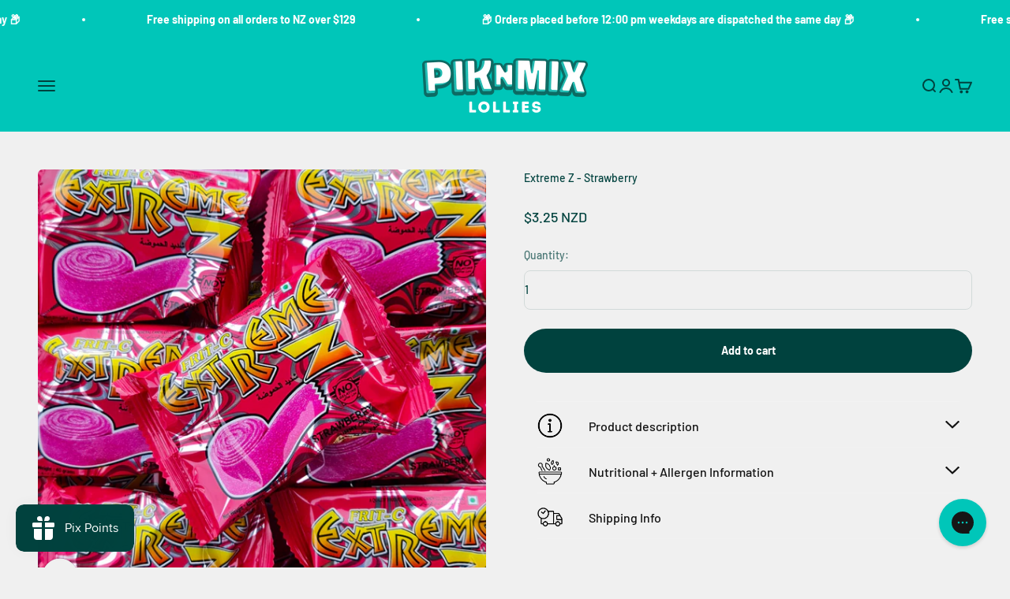

--- FILE ---
content_type: application/javascript
request_url: https://cdn.bogos.io/cGlrbm1peG56Lm15c2hvcGlmeS5jb20=/freegifts_data_1768214174.min.js
body_size: 32670
content:
eval(function(p,a,c,k,e,d){e=function(c){return(c<a?'':e(parseInt(c/a)))+((c=c%a)>35?String.fromCharCode(c+29):c.toString(36))};if(!''.replace(/^/,String)){while(c--){d[e(c)]=k[c]||e(c)}k=[function(e){return d[e]}];e=function(){return'\\w+'};c=1};while(c--){if(k[c]){p=p.replace(new RegExp('\\b'+e(c)+'\\b','g'),k[c])}}return p}('kI.kH={"6F":[{"id":16,"18":17,"b":"4k 4 u y 4j a 9o 9n 9m","kG":"4k 4 u y 4j a 9o 9n 9m","kF":S,"kE":{"kD":S,"kC":S},"6G":"4k 5 u y z 75 74 73 a kB kA \\78\\77","72":"5E-11-kz:34:46.71","6Z":S,"ky":S,"kx":{"2h":{"1E":"14","2g":N},"kw":[],"kv":"2h","ku":[],"kt":1q,"ks":"9l","kr":1q,"9l":1,"kq":[{"1t":[5z],"r":2e},{"1t":[5v],"r":2d},{"1t":[5q],"r":2b},{"1t":[5m],"r":28},{"1t":[5h],"r":27},{"1t":[5b],"r":26},{"1t":[57],"r":23},{"1t":[54],"r":20},{"1t":[51],"r":1Z},{"1t":[4V],"r":1Y},{"1t":[4R],"r":1X},{"1t":[4N],"r":1S},{"1t":[4J],"r":1Q},{"1t":[4F],"r":1P},{"1t":[4B],"r":1N},{"1t":[67],"r":2R},{"1t":[4t],"r":1M},{"1t":[4p],"r":1J},{"1t":[65],"r":2J}]},"kp":{"1E":"5S","w":1q},"ko":S,"kn":1,"km":1q,"1E":"5Y","kl":0,"kk":S,"6T":{"76":S,"1E":"5Y","kj":[],"6S":{"6R":1q,"4b":1s,"6Q":1q},"ki":S},"kh":[{"b":"\\U\\T 2I 5w 47 (N% Y)","X":"1H-2H-2f","W":"1H-2H-2f-V","P":"i:\\/\\/h.g.f\\/s\\/6\\/1\\/e\\/d\\/c\\/x\\/3r.j?v=3q","r":44,"O":2e,"q":[{"id":5y,"1k":5x,"O":2e,"1j":5z,"r":44,"1i":7r,"1h":"p o","1g":10.95,"1f":S,"1e":N,"1d":"14","l":0,"P":"i:\\/\\/h.g.f\\/s\\/6\\/1\\/e\\/d\\/c\\/x\\/3r.j?v=3q","1c":{"19":16,"1b":5y},"1a":{"id":5x,"18":17,"b":"\\U\\T 2I 5w 47 (N% Y)","X":"1H-2H-2f","W":"1H-2H-2f-V","P":"i:\\/\\/h.g.f\\/s\\/6\\/1\\/e\\/d\\/c\\/x\\/3r.j?v=3q","r":44,"O":2e}}]},{"b":"\\U\\T 5s 5r (N% Y)","X":"2G-2F","W":"2G-2F-V","P":"i:\\/\\/h.g.f\\/s\\/6\\/1\\/e\\/d\\/c\\/x\\/3p.j?v=3o","r":43,"O":2d,"q":[{"id":5u,"1k":5t,"O":2d,"1j":5v,"r":43,"1i":7q,"1h":"p o","1g":10.95,"1f":S,"1e":N,"1d":"14","l":0,"P":"i:\\/\\/h.g.f\\/s\\/6\\/1\\/e\\/d\\/c\\/x\\/3p.j?v=3o","1c":{"19":16,"1b":5u},"1a":{"id":5t,"18":17,"b":"\\U\\T 5s 5r (N% Y)","X":"2G-2F","W":"2G-2F-V","P":"i:\\/\\/h.g.f\\/s\\/6\\/1\\/e\\/d\\/c\\/x\\/3p.j?v=3o","r":43,"O":2d}}]},{"b":"\\U\\T 5n 42 (N% Y)","X":"2E-2c","W":"2E-2c-V","P":"i:\\/\\/h.g.f\\/s\\/6\\/1\\/e\\/d\\/c\\/x\\/3n.j?v=3m","r":41,"O":2b,"q":[{"id":5p,"1k":5o,"O":2b,"1j":5q,"r":41,"1i":7p,"1h":"p o","1g":10.95,"1f":S,"1e":N,"1d":"14","l":0,"P":"i:\\/\\/h.g.f\\/s\\/6\\/1\\/e\\/d\\/c\\/x\\/3n.j?v=3m","1c":{"19":16,"1b":5p},"1a":{"id":5o,"18":17,"b":"\\U\\T 5n 42 (N% Y)","X":"2E-2c","W":"2E-2c-V","P":"i:\\/\\/h.g.f\\/s\\/6\\/1\\/e\\/d\\/c\\/x\\/3n.j?v=3m","r":41,"O":2b}}]},{"b":"\\U\\T 5j 5i (N% Y)","X":"2a-29","W":"2a-29-V","P":"i:\\/\\/h.g.f\\/s\\/6\\/1\\/e\\/d\\/c\\/x\\/3l.j?v=3k","r":40,"O":28,"q":[{"id":5l,"1k":5k,"O":28,"1j":5m,"r":40,"1i":7o,"1h":"p o","1g":10.95,"1f":S,"1e":N,"1d":"14","l":0,"P":"i:\\/\\/h.g.f\\/s\\/6\\/1\\/e\\/d\\/c\\/x\\/3l.j?v=3k","1c":{"19":16,"1b":5l},"1a":{"id":5k,"18":17,"b":"\\U\\T 5j 5i (N% Y)","X":"2a-29","W":"2a-29-V","P":"i:\\/\\/h.g.f\\/s\\/6\\/1\\/e\\/d\\/c\\/x\\/3l.j?v=3k","r":40,"O":28}}]},{"b":"\\U\\T 5e 5d 5c (N% Y)","X":"2D-2C-2B","W":"2D-2C-2B-V","P":"i:\\/\\/h.g.f\\/s\\/6\\/1\\/e\\/d\\/c\\/x\\/3j.j?v=3i","r":3Z,"O":27,"q":[{"id":5g,"1k":5f,"O":27,"1j":5h,"r":3Z,"1i":7n,"1h":"p o","1g":10.95,"1f":S,"1e":N,"1d":"14","l":0,"P":"i:\\/\\/h.g.f\\/s\\/6\\/1\\/e\\/d\\/c\\/x\\/3j.j?v=3i","1c":{"19":16,"1b":5g},"1a":{"id":5f,"18":17,"b":"\\U\\T 5e 5d 5c (N% Y)","X":"2D-2C-2B","W":"2D-2C-2B-V","P":"i:\\/\\/h.g.f\\/s\\/6\\/1\\/e\\/d\\/c\\/x\\/3j.j?v=3i","r":3Z,"O":27}}]},{"b":"\\U\\T 3h 25 (N% Y)","X":"2A-1G","W":"2A-1G-V","P":"i:\\/\\/h.g.f\\/s\\/6\\/1\\/e\\/d\\/c\\/6\\/1z-3g-3f-3e-3d-3c.j?v=3b","r":3Y,"O":26,"q":[{"id":5a,"1k":58,"O":26,"1j":5b,"r":3Y,"1i":7m,"1h":"p o","1g":10.95,"1f":S,"1e":N,"1d":"14","l":0,"P":"i:\\/\\/h.g.f\\/s\\/6\\/1\\/e\\/d\\/c\\/6\\/1z-3g-3f-3e-3d-3c.j?v=3b","1c":{"19":16,"1b":5a},"1a":{"id":58,"18":17,"b":"\\U\\T 3h 25 (N% Y)","X":"2A-1G","W":"2A-1G-V","P":"i:\\/\\/h.g.f\\/s\\/6\\/1\\/e\\/d\\/c\\/6\\/1z-3g-3f-3e-3d-3c.j?v=3b","r":3Y,"O":26}}]},{"b":"\\U\\T 3X 25 (N% Y)","X":"2z-24","W":"2z-24-V","P":"i:\\/\\/h.g.f\\/s\\/6\\/1\\/e\\/d\\/c\\/6\\/1z-3a.j?v=39","r":3W,"O":23,"q":[{"id":56,"1k":55,"O":23,"1j":57,"r":3W,"1i":7l,"1h":"p o","1g":10.95,"1f":S,"1e":N,"1d":"14","l":0,"P":"i:\\/\\/h.g.f\\/s\\/6\\/1\\/e\\/d\\/c\\/6\\/1z-3a.j?v=39","1c":{"19":16,"1b":56},"1a":{"id":55,"18":17,"b":"\\U\\T 3X 25 (N% Y)","X":"2z-24","W":"2z-24-V","P":"i:\\/\\/h.g.f\\/s\\/6\\/1\\/e\\/d\\/c\\/6\\/1z-3a.j?v=39","r":3W,"O":23}}]},{"b":"\\U\\T 2y 3V 3U (N% Y)","X":"1F-22-2x","W":"1F-22-2x-V","P":"i:\\/\\/h.g.f\\/s\\/6\\/1\\/e\\/d\\/c\\/x\\/38.j?v=37","r":3T,"O":20,"q":[{"id":53,"1k":52,"O":20,"1j":54,"r":3T,"1i":7k,"1h":"p o","1g":10.95,"1f":S,"1e":N,"1d":"14","l":0,"P":"i:\\/\\/h.g.f\\/s\\/6\\/1\\/e\\/d\\/c\\/x\\/38.j?v=37","1c":{"19":16,"1b":53},"1a":{"id":52,"18":17,"b":"\\U\\T 2y 3V 3U (N% Y)","X":"1F-22-2x","W":"1F-22-2x-V","P":"i:\\/\\/h.g.f\\/s\\/6\\/1\\/e\\/d\\/c\\/x\\/38.j?v=37","r":3T,"O":20}}]},{"b":"\\U\\T 4X 1m 4W (N% Y)","X":"2w-1m-2v","W":"2w-1m-2v-V","P":"i:\\/\\/h.g.f\\/s\\/6\\/1\\/e\\/d\\/c\\/x\\/36.j?v=35","r":3S,"O":1Z,"q":[{"id":4Z,"1k":4Y,"O":1Z,"1j":51,"r":3S,"1i":7j,"1h":"p o","1g":10.95,"1f":S,"1e":N,"1d":"14","l":0,"P":"i:\\/\\/h.g.f\\/s\\/6\\/1\\/e\\/d\\/c\\/x\\/36.j?v=35","1c":{"19":16,"1b":4Z},"1a":{"id":4Y,"18":17,"b":"\\U\\T 4X 1m 4W (N% Y)","X":"2w-1m-2v","W":"2w-1m-2v-V","P":"i:\\/\\/h.g.f\\/s\\/6\\/1\\/e\\/d\\/c\\/x\\/36.j?v=35","r":3S,"O":1Z}}]},{"b":"\\U\\T 4S 1B (N% Y)","X":"2u-1u","W":"2u-1u-V","P":"i:\\/\\/h.g.f\\/s\\/6\\/1\\/e\\/d\\/c\\/6\\/32-31.Z?v=30","r":3R,"O":1Y,"q":[{"id":4U,"1k":4T,"O":1Y,"1j":4V,"r":3R,"1i":7i,"1h":"p o","1g":10.95,"1f":S,"1e":N,"1d":"14","l":0,"P":"i:\\/\\/h.g.f\\/s\\/6\\/1\\/e\\/d\\/c\\/6\\/32-31.Z?v=30","1c":{"19":16,"1b":4U},"1a":{"id":4T,"18":17,"b":"\\U\\T 4S 1B (N% Y)","X":"2u-1u","W":"2u-1u-V","P":"i:\\/\\/h.g.f\\/s\\/6\\/1\\/e\\/d\\/c\\/6\\/32-31.Z?v=30","r":3R,"O":1Y}}]},{"b":"\\U\\T 4O 1B (N% Y)","X":"2t-1u","W":"2t-1u-V","P":"i:\\/\\/h.g.f\\/s\\/6\\/1\\/e\\/d\\/c\\/6\\/2Z.Z?v=2Y","r":3Q,"O":1X,"q":[{"id":4Q,"1k":4P,"O":1X,"1j":4R,"r":3Q,"1i":7h,"1h":"p o","1g":10.95,"1f":S,"1e":N,"1d":"14","l":0,"P":"i:\\/\\/h.g.f\\/s\\/6\\/1\\/e\\/d\\/c\\/6\\/2Z.Z?v=2Y","1c":{"19":16,"1b":4Q},"1a":{"id":4P,"18":17,"b":"\\U\\T 4O 1B (N% Y)","X":"2t-1u","W":"2t-1u-V","P":"i:\\/\\/h.g.f\\/s\\/6\\/1\\/e\\/d\\/c\\/6\\/2Z.Z?v=2Y","r":3Q,"O":1X}}]},{"b":"\\U\\T 1R 4K (N% Y)","X":"1W-1V-1U-1T-1w","W":"1W-1V-1U-1T-1w-V","P":"i:\\/\\/h.g.f\\/s\\/6\\/1\\/e\\/d\\/c\\/x\\/2s.j?v=2r","r":3P,"O":1S,"q":[{"id":4M,"1k":4L,"O":1S,"1j":4N,"r":3P,"1i":7g,"1h":"p o","1g":10.95,"1f":S,"1e":N,"1d":"14","l":0,"P":"i:\\/\\/h.g.f\\/s\\/6\\/1\\/e\\/d\\/c\\/x\\/2s.j?v=2r","1c":{"19":16,"1b":4M},"1a":{"id":4L,"18":17,"b":"\\U\\T 1R 4K (N% Y)","X":"1W-1V-1U-1T-1w","W":"1W-1V-1U-1T-1w-V","P":"i:\\/\\/h.g.f\\/s\\/6\\/1\\/e\\/d\\/c\\/x\\/2s.j?v=2r","r":3P,"O":1S}}]},{"b":"\\U\\T 1R 4G (N% Y)","X":"2q-2p-2o","W":"2q-2p-2o-V","P":"i:\\/\\/h.g.f\\/s\\/6\\/1\\/e\\/d\\/c\\/x\\/2X.j?v=2W","r":3O,"O":1Q,"q":[{"id":4I,"1k":4H,"O":1Q,"1j":4J,"r":3O,"1i":7f,"1h":"p o","1g":10.95,"1f":S,"1e":N,"1d":"14","l":0,"P":"i:\\/\\/h.g.f\\/s\\/6\\/1\\/e\\/d\\/c\\/x\\/2X.j?v=2W","1c":{"19":16,"1b":4I},"1a":{"id":4H,"18":17,"b":"\\U\\T 1R 4G (N% Y)","X":"2q-2p-2o","W":"2q-2p-2o-V","P":"i:\\/\\/h.g.f\\/s\\/6\\/1\\/e\\/d\\/c\\/x\\/2X.j?v=2W","r":3O,"O":1Q}}]},{"b":"\\U\\T 4C (N% Y)","X":"2n","W":"2n-V","P":"i:\\/\\/h.g.f\\/s\\/6\\/1\\/e\\/d\\/c\\/x\\/2V.j?v=2U","r":3N,"O":1P,"q":[{"id":4E,"1k":4D,"O":1P,"1j":4F,"r":3N,"1i":7e,"1h":"p o","1g":10.95,"1f":S,"1e":N,"1d":"14","l":0,"P":"i:\\/\\/h.g.f\\/s\\/6\\/1\\/e\\/d\\/c\\/x\\/2V.j?v=2U","1c":{"19":16,"1b":4E},"1a":{"id":4D,"18":17,"b":"\\U\\T 4C (N% Y)","X":"2n","W":"2n-V","P":"i:\\/\\/h.g.f\\/s\\/6\\/1\\/e\\/d\\/c\\/x\\/2V.j?v=2U","r":3N,"O":1P}}]},{"b":"\\U\\T 4y 4x 4w 3M (N% Y)","X":"2m-2l-2k-1O","W":"2m-2l-2k-1O-V","P":"i:\\/\\/h.g.f\\/s\\/6\\/1\\/e\\/d\\/c\\/6\\/u-2T.Z?v=2S","r":3L,"O":1N,"q":[{"id":4A,"1k":4z,"O":1N,"1j":4B,"r":3L,"1i":7d,"1h":"p o","1g":10.95,"1f":S,"1e":N,"1d":"14","l":0,"P":"i:\\/\\/h.g.f\\/s\\/6\\/1\\/e\\/d\\/c\\/6\\/u-2T.Z?v=2S","1c":{"19":16,"1b":4A},"1a":{"id":4z,"18":17,"b":"\\U\\T 4y 4x 4w 3M (N% Y)","X":"2m-2l-2k-1O","W":"2m-2l-2k-1O-V","P":"i:\\/\\/h.g.f\\/s\\/6\\/1\\/e\\/d\\/c\\/6\\/u-2T.Z?v=2S","r":3L,"O":1N}}]},{"b":"\\U\\T 66 2j (N% Y)","X":"1y-1m-1x-1w","W":"1y-1m-1x-1w-V","P":"i:\\/\\/h.g.f\\/s\\/6\\/1\\/e\\/d\\/c\\/6\\/3K-3J.Z?v=3I","r":3H,"O":2R,"q":[{"id":4v,"1k":4u,"O":2R,"1j":67,"r":3H,"1i":7c,"1h":"p o","1g":11.95,"1f":S,"1e":N,"1d":"14","l":0,"P":"i:\\/\\/h.g.f\\/s\\/6\\/1\\/e\\/d\\/c\\/6\\/3K-3J.Z?v=3I","1c":{"19":16,"1b":4v},"1a":{"id":4u,"18":17,"b":"\\U\\T 66 2j (N% Y)","X":"1y-1m-1x-1w","W":"1y-1m-1x-1w-V","P":"i:\\/\\/h.g.f\\/s\\/6\\/1\\/e\\/d\\/c\\/6\\/3K-3J.Z?v=3I","r":3H,"O":2R}}]},{"b":"\\U\\T 4q & 1m 2j (N% Y)","X":"1y-1m-1x","W":"1y-1m-1x-V","P":"i:\\/\\/h.g.f\\/s\\/6\\/1\\/e\\/d\\/c\\/6\\/2Q-2P.j?v=2O","r":3G,"O":1M,"q":[{"id":4s,"1k":4r,"O":1M,"1j":4t,"r":3G,"1i":7b,"1h":"p o","1g":10.95,"1f":S,"1e":N,"1d":"14","l":0,"P":"i:\\/\\/h.g.f\\/s\\/6\\/1\\/e\\/d\\/c\\/6\\/2Q-2P.j?v=2O","1c":{"19":16,"1b":4s},"1a":{"id":4r,"18":17,"b":"\\U\\T 4q & 1m 2j (N% Y)","X":"1y-1m-1x","W":"1y-1m-1x-V","P":"i:\\/\\/h.g.f\\/s\\/6\\/1\\/e\\/d\\/c\\/6\\/2Q-2P.j?v=2O","r":3G,"O":1M}}]},{"b":"\\U\\T 1L 3F, 1L! (N% Y)","X":"1K-2i","W":"1K-2i-V","P":"i:\\/\\/h.g.f\\/s\\/6\\/1\\/e\\/d\\/c\\/6\\/1A-2N.Z?v=2M","r":3E,"O":1J,"q":[{"id":4o,"1k":4n,"O":1J,"1j":4p,"r":3E,"1i":7a,"1h":"p o","1g":10.95,"1f":S,"1e":N,"1d":"14","l":0,"P":"i:\\/\\/h.g.f\\/s\\/6\\/1\\/e\\/d\\/c\\/6\\/1A-2N.Z?v=2M","1c":{"19":16,"1b":4o},"1a":{"id":4n,"18":17,"b":"\\U\\T 1L 3F, 1L! (N% Y)","X":"1K-2i","W":"1K-2i-V","P":"i:\\/\\/h.g.f\\/s\\/6\\/1\\/e\\/d\\/c\\/6\\/1A-2N.Z?v=2M","r":3E,"O":1J}}]},{"b":"\\U\\T 64 63 (N% Y)","X":"2L-2K","W":"2L-2K-V","P":"i:\\/\\/h.g.f\\/s\\/6\\/1\\/e\\/d\\/c\\/6\\/1A-3D.Z?v=3C","r":3B,"O":2J,"q":[{"id":4m,"1k":4l,"O":2J,"1j":65,"r":3B,"1i":79,"1h":"p o","1g":10.95,"1f":S,"1e":N,"1d":"14","l":0,"P":"i:\\/\\/h.g.f\\/s\\/6\\/1\\/e\\/d\\/c\\/6\\/1A-3D.Z?v=3C","1c":{"19":16,"1b":4m},"1a":{"id":4l,"18":17,"b":"\\U\\T 64 63 (N% Y)","X":"2L-2K","W":"2L-2K-V","P":"i:\\/\\/h.g.f\\/s\\/6\\/1\\/e\\/d\\/c\\/6\\/1A-3D.Z?v=3C","r":3B,"O":2J}}]}],"kg":[{"id":kf,"19":16,"ke":"4.49","kd":S,"kc":"kb","ka":[{"1E":"1t","2g":{"9k":{"id":9k,"K":"i:\\/\\/h.g.f\\/s\\/6\\/1\\/e\\/d\\/c\\/x\\/k9.j?v=k8","b":"k7 3h 3x-3w","J":"1G-3v-3u","w":"Q","H":"R","q":[{"id":k6,"l":"10.45","b":"p o"}],"G":["M be L","F-B-E","A"],"C":"u y z"},"9j":{"id":9j,"K":"i:\\/\\/h.g.f\\/s\\/6\\/1\\/e\\/d\\/c\\/x\\/k5.j?v=k4","b":"3X 3x-3w","J":"k3-3v-3u","w":"Q","H":"R","q":[{"id":k2,"l":"10.45","b":"p o"}],"G":["M be L","F-B-E","A"],"C":"u y z"},"9i":{"id":9i,"K":"i:\\/\\/h.g.f\\/s\\/6\\/1\\/e\\/d\\/c\\/x\\/k1.j?v=k0","b":"jZ 3x-3w","J":"jY-3v-3u","w":"Q","H":"R","q":[{"id":jX,"l":"10.45","b":"p o"}],"G":["M be L","F-B-E","A"],"C":"u y z"},"9h":{"id":9h,"K":"i:\\/\\/h.g.f\\/s\\/6\\/1\\/e\\/d\\/c\\/x\\/jW.j?v=jV","b":"jU 3x-3w","J":"jT-3v-3u","w":"Q","H":"R","q":[{"id":jS,"l":"10.45","b":"p o"}],"G":["M be L","F-B-E","A"],"C":"u y z"},"9g":{"id":9g,"K":"i:\\/\\/h.g.f\\/s\\/6\\/1\\/e\\/d\\/c\\/x\\/jR.j?v=jQ","b":"7G 3x-3w","J":"6b-3v-3u","w":"Q","H":"R","q":[{"id":jP,"l":"10.45","b":"p o"}],"G":["M be L","F-B-E","A"],"C":"u y z"},"9f":{"id":9f,"K":"i:\\/\\/h.g.f\\/s\\/6\\/1\\/e\\/d\\/c\\/x\\/jO.j?v=jN","b":"2I 3x-3w","J":"1H-3v-3u","w":"Q","H":"R","q":[{"id":jM,"l":"10.45","b":"p o"}],"G":["M be L","F-B-E","A"],"C":"u y z"},"9e":{"id":9e,"K":"i:\\/\\/h.g.f\\/s\\/6\\/1\\/e\\/d\\/c\\/x\\/2s.j?v=2r","b":"jL jK jJ jI","J":"1W-1V-1U-1T","w":"Q","H":"R","q":[{"id":jH,"l":"7.95","b":"p o"}],"G":["M be L","F-B-E","A"],"C":"u y z"},"20":{"id":20,"K":"i:\\/\\/h.g.f\\/s\\/6\\/1\\/e\\/d\\/c\\/x\\/38.j?v=37","b":"2y 3V 3U","J":"1F-22-2x","w":"1v","H":"R","q":[{"id":54,"l":"10.95","b":"p o"}],"G":["M be L","F-B-E","1r","A"],"C":"u y z"},"9d":{"id":9d,"K":"i:\\/\\/h.g.f\\/s\\/6\\/1\\/e\\/d\\/c\\/6\\/jG.Z?v=jF","b":"jE jD","J":"jC-jB","w":"Q","H":"R","q":[{"id":jA,"l":"9.45","b":"p o"}],"G":["M be L","F-B-E","A"],"C":"u y z"},"28":{"id":28,"K":"i:\\/\\/h.g.f\\/s\\/6\\/1\\/e\\/d\\/c\\/x\\/3l.j?v=3k","b":"5j 5i","J":"2a-29","w":"1I","H":"R","q":[{"id":5m,"l":"10.95","b":"p o"}],"G":["M be L","F-B-E","1r","A"],"C":"u y z"},"2e":{"id":2e,"K":"i:\\/\\/h.g.f\\/s\\/6\\/1\\/e\\/d\\/c\\/x\\/3r.j?v=3q","b":"2I 5w 47","J":"1H-2H-2f","w":"1I","H":"R","q":[{"id":5z,"l":"10.95","b":"p o"}],"G":["M be L","F-B-E","1r","A"],"C":"u y z"},"9c":{"id":9c,"K":"i:\\/\\/h.g.f\\/s\\/6\\/1\\/e\\/d\\/c\\/6\\/jz-jy.j?v=jx","b":"jw jv","J":"ju-jt","w":"1v","H":"R","q":[{"id":js,"l":"11.95","b":"p o"}],"G":["M be L","F-B-E","1r","A"],"C":"u y z"},"9b":{"id":9b,"K":"i:\\/\\/h.g.f\\/s\\/6\\/1\\/e\\/d\\/c\\/x\\/jr.jq?v=jp","b":"7I\' 3t","J":"jo-3s","w":"1I","H":"R","q":[{"id":jn,"l":"12.45","b":"p o"}],"G":["M be L","F-B-E","1r","A"],"C":"u y z"},"9a":{"id":9a,"K":"i:\\/\\/h.g.f\\/s\\/6\\/1\\/e\\/d\\/c\\/x\\/jm.j?v=jl","b":"jk jj","J":"ji-jh","w":"Q","H":"R","q":[{"id":jg,"l":"10.95","b":"p o"}],"G":["M be L","F-B-E","A"],"C":"u y z"},"99":{"id":99,"K":"i:\\/\\/h.g.f\\/s\\/6\\/1\\/e\\/d\\/c\\/x\\/jf.j?v=je","b":"jd jc","J":"jb-ja","w":"Q","H":"R","q":[{"id":j9,"l":"8.95","b":"p o"}],"G":["M be L","F-B-E","A"],"C":"u y z"},"98":{"id":98,"K":"i:\\/\\/h.g.f\\/s\\/6\\/1\\/e\\/d\\/c\\/x\\/j8.j?v=j7","b":"5C 8n 1l - j6","J":"6e-8m-8l","w":"Q","H":"R","q":[{"id":j5,"l":"10.95","b":"p o"}],"G":["M be L","F-B-E","A"],"C":"u y z"},"1P":{"id":1P,"K":"i:\\/\\/h.g.f\\/s\\/6\\/1\\/e\\/d\\/c\\/x\\/2V.j?v=2U","b":"4C","J":"2n","w":"1I","H":"R","q":[{"id":4F,"l":"10.95","b":"p o"}],"G":["M be L","F-B-E","1r","A"],"C":"u y z"},"97":{"id":97,"K":"i:\\/\\/h.g.f\\/s\\/6\\/1\\/e\\/d\\/c\\/x\\/j4.j?v=j3","b":"j2 j1","J":"j0-iZ","w":"Q","H":"R","q":[{"id":iY,"l":"9.95","b":"p o"}],"G":["M be L","F-B-E","A"],"C":"u y z"},"96":{"id":96,"K":"i:\\/\\/h.g.f\\/s\\/6\\/1\\/e\\/d\\/c\\/x\\/iX.j?v=iW","b":"87 iV","J":"86-iU","w":"Q","H":"R","q":[{"id":iT,"l":"10.95","b":"p o"}],"G":["M be L","F-B-E","A"],"C":"u y z"},"94":{"id":94,"K":"i:\\/\\/h.g.f\\/s\\/6\\/1\\/e\\/d\\/c\\/x\\/iS.j?v=iR","b":"6a 8z","J":"8M-8y","w":"Q","H":"R","q":[{"id":iQ,"l":"7.95","b":"p o"}],"G":["M be L","F-B-E","A"],"C":"u y z"},"93":{"id":93,"K":"i:\\/\\/h.g.f\\/s\\/6\\/1\\/e\\/d\\/c\\/x\\/iP.j?v=iO","b":"iN iM","J":"iL-iK","w":"Q","H":"R","q":[{"id":iJ,"l":"9.95","b":"p o"}],"G":["M be L","F-B-E","A"],"C":"u y z"},"92":{"id":92,"K":"i:\\/\\/h.g.f\\/s\\/6\\/1\\/e\\/d\\/c\\/x\\/iI.j?v=iH","b":"8P iG 3M","J":"8O-iF-1O","w":"Q","H":"R","q":[{"id":iE,"l":"10.45","b":"p o"}],"G":["M be L","F-B-E","A"],"C":"u y z"},"91":{"id":91,"K":"i:\\/\\/h.g.f\\/s\\/6\\/1\\/e\\/d\\/c\\/x\\/iD.j?v=iC","b":"iB\' iA","J":"iz-8j","w":"Q","H":"R","q":[{"id":iy,"l":"8.95","b":"p o"}],"G":["M be L","F-B-E","A"],"C":"u y z"},"90":{"id":90,"K":"i:\\/\\/h.g.f\\/s\\/6\\/1\\/e\\/d\\/c\\/x\\/ix.j?v=iw","b":"I\'m a 8Z!","J":"im-a-8Z","w":"Q","H":"R","q":[{"id":iv,"l":"8.95","b":"p o"}],"G":["M be L","F-B-E","A"],"C":"u y z"},"8Y":{"id":8Y,"K":"i:\\/\\/h.g.f\\/s\\/6\\/1\\/e\\/d\\/c\\/x\\/iu.j?v=it","b":"is ir","J":"iq-ip","w":"Q","H":"R","q":[{"id":io,"l":"7.95","b":"p o"}],"G":["M be L","F-B-E","A"],"C":"u y z"},"8X":{"id":8X,"K":"i:\\/\\/h.g.f\\/s\\/6\\/1\\/e\\/d\\/c\\/x\\/il.j?v=ik","b":"ij ii 9","J":"B-ih-9","w":"Q","H":"R","q":[{"id":ig,"l":"9.95","b":"p o"}],"G":["M be L","F-B-E","A"],"C":"u y z"},"27":{"id":27,"K":"i:\\/\\/h.g.f\\/s\\/6\\/1\\/e\\/d\\/c\\/x\\/3j.j?v=3i","b":"5e 5d 5c","J":"2D-2C-2B","w":"1v","H":"R","q":[{"id":5h,"l":"10.95","b":"p o"}],"G":["M be L","F-B-E","1r","A"],"C":"u y z"},"8W":{"id":8W,"K":"i:\\/\\/h.g.f\\/s\\/6\\/1\\/e\\/d\\/c\\/x\\/if.j?v=ie","b":"ic ib","J":"ia-i9","w":"Q","H":"R","q":[{"id":i8,"l":"10.95","b":"p o"}],"G":["M be L","F-B-E","A"],"C":"u y z"},"1Z":{"id":1Z,"K":"i:\\/\\/h.g.f\\/s\\/6\\/1\\/e\\/d\\/c\\/x\\/36.j?v=35","b":"4X 1m 4W","J":"2w-1m-2v","w":"1v","H":"R","q":[{"id":51,"l":"10.95","b":"p o"}],"G":["M be L","F-B-E","1r","A","6b"],"C":"u y z"},"8V":{"id":8V,"K":"i:\\/\\/h.g.f\\/s\\/6\\/1\\/e\\/d\\/c\\/x\\/i7.j?v=i6","b":"i5 i4","J":"i3-i2","w":"Q","H":"R","q":[{"id":i1,"l":"8.95","b":"p o"}],"G":["M be L","F-B-E","A"],"C":"u y z"},"8U":{"id":8U,"K":"i:\\/\\/h.g.f\\/s\\/6\\/1\\/e\\/d\\/c\\/6\\/i0-hZ.j?v=hY","b":"hX 8q 8p","J":"6f-hW","w":"Q","H":"R","q":[{"id":hV,"l":"10.95","b":"p o"}],"G":["M be L","F-B-E","A"],"C":"u y z"},"8T":{"id":8T,"K":"i:\\/\\/h.g.f\\/s\\/6\\/1\\/e\\/d\\/c\\/x\\/hU.j?v=hT","b":"hS hR","J":"hQ-hP","w":"Q","H":"R","q":[{"id":hO,"l":"8.95","b":"p o"}],"G":["M be L","F-B-E","A"],"C":"u y z"},"2d":{"id":2d,"K":"i:\\/\\/h.g.f\\/s\\/6\\/1\\/e\\/d\\/c\\/x\\/3p.j?v=3o","b":"5s 5r","J":"2G-2F","w":"1I","H":"R","q":[{"id":5v,"l":"10.95","b":"p o"}],"G":["M be L","F-B-E","1r","A"],"C":"u y z"},"8S":{"id":8S,"K":"i:\\/\\/h.g.f\\/s\\/6\\/1\\/e\\/d\\/c\\/x\\/hN.j?v=hM","b":"hL 8R a hK!","J":"hJ-8R-a-hI","w":"Q","H":"R","q":[{"id":hH,"l":"9.45","b":"p o"}],"G":["M be L","F-B-E","A"],"C":"u y z"},"2b":{"id":2b,"K":"i:\\/\\/h.g.f\\/s\\/6\\/1\\/e\\/d\\/c\\/x\\/3n.j?v=3m","b":"5n 42","J":"2E-2c","w":"1v","H":"R","q":[{"id":5q,"l":"10.95","b":"p o"}],"G":["M be L","F-B-E","1r","A"],"C":"u y z"},"8Q":{"id":8Q,"K":"i:\\/\\/h.g.f\\/s\\/6\\/1\\/e\\/d\\/c\\/x\\/hG.j?v=hF","b":"8P 3t","J":"8O-3s","w":"Q","H":"R","q":[{"id":hE,"l":"10.45","b":"p o"}],"G":["M be L","F-B-E","A"],"C":"u y z"},"8N":{"id":8N,"K":"i:\\/\\/h.g.f\\/s\\/6\\/1\\/e\\/d\\/c\\/x\\/hD.j?v=hC","b":"6a hB","J":"8M-hA","w":"Q","H":"R","q":[{"id":hz,"l":"9.95","b":"p o"}],"G":["M be L","F-B-E","A"],"C":"u y z"},"8L":{"id":8L,"K":"i:\\/\\/h.g.f\\/s\\/6\\/1\\/e\\/d\\/c\\/x\\/hy.j?v=hx","b":"hw hv","J":"hu-ht","w":"Q","H":"R","q":[{"id":hs,"l":"9.95","b":"p o"}],"G":["M be L","F-B-E","A"],"C":"u y z"},"8K":{"id":8K,"K":"i:\\/\\/h.g.f\\/s\\/6\\/1\\/e\\/d\\/c\\/x\\/hr.j?v=hq","b":"hp 2I & ho 47","J":"hn-hm-2f","w":"Q","H":"R","q":[{"id":hl,"l":"10.95","b":"p o"}],"G":["M be L","1H","F-B-E","A"],"C":"u y z"},"8J":{"id":8J,"K":"i:\\/\\/h.g.f\\/s\\/6\\/1\\/e\\/d\\/c\\/x\\/hk.j?v=hj","b":"7U 3t","J":"7T-3s","w":"Q","H":"R","q":[{"id":hi,"l":"11.95","b":"p o"}],"G":["M be L","F-B-E","A"],"C":"u y z"},"8I":{"id":8I,"K":"i:\\/\\/h.g.f\\/s\\/6\\/1\\/e\\/d\\/c\\/x\\/hh.j?v=hg","b":"hf 3t","J":"he-3s","w":"Q","H":"R","q":[{"id":hd,"l":"10.45","b":"p o"}],"G":["M be L","F-B-E","A"],"C":"u y z"},"8H":{"id":8H,"K":"i:\\/\\/h.g.f\\/s\\/6\\/1\\/e\\/d\\/c\\/x\\/hc.j?v=hb","b":"ha\'s 8B h9","J":"h8-h7-h6","w":"Q","H":"R","q":[{"id":h5,"l":"9.45","b":"p o"}],"G":["M be L","F-B-E","A"],"C":"u y z"},"8G":{"id":8G,"K":"i:\\/\\/h.g.f\\/s\\/6\\/1\\/e\\/d\\/c\\/x\\/h4.j?v=h3","b":"h2\'s","J":"h1","w":"Q","H":"R","q":[{"id":h0,"l":"8.45","b":"p o"}],"G":["M be L","F-B-E","A"],"C":"u y z"},"8F":{"id":8F,"K":"i:\\/\\/h.g.f\\/s\\/6\\/1\\/e\\/d\\/c\\/x\\/gZ.j?v=gY","b":"gX gW","J":"gV-gU","w":"Q","H":"R","q":[{"id":gT,"l":"8.95","b":"p o"}],"G":["M be L","F-B-E","A"],"C":"u y z"},"1Q":{"id":1Q,"K":"i:\\/\\/h.g.f\\/s\\/6\\/1\\/e\\/d\\/c\\/x\\/2X.j?v=2W","b":"1R 4G","J":"2q-2p-2o","w":"1v","H":"R","q":[{"id":4J,"l":"10.95","b":"p o"}],"G":["M be L","F-B-E","1r","A"],"C":"u y z"},"8E":{"id":8E,"K":"i:\\/\\/h.g.f\\/s\\/6\\/1\\/e\\/d\\/c\\/x\\/gS.j?v=gR","b":"gQ gP","J":"gO-gN","w":"Q","H":"R","q":[{"id":gM,"l":"10.95","b":"p o"}],"G":["M be L","F-B-E","A"],"C":"u y z"},"8D":{"id":8D,"K":"i:\\/\\/h.g.f\\/s\\/6\\/1\\/e\\/d\\/c\\/x\\/gL.j?v=gK","b":"8c gJ-a-gI","J":"8b-gH-a-gG","w":"Q","H":"R","q":[{"id":gF,"l":"8.45","b":"p o"}],"G":["M be L","F-B-E","A"],"C":"u y z"},"26":{"id":26,"K":"i:\\/\\/h.g.f\\/s\\/6\\/1\\/e\\/d\\/c\\/6\\/1z-3g-3f-3e-3d-3c.j?v=3b","b":"3h 25","J":"2A-1G","w":"1v","H":"R","q":[{"id":5b,"l":"10.95","b":"p o"}],"G":["M be L","F-B-E","1r","A"],"C":"u y z"},"8C":{"id":8C,"K":"i:\\/\\/h.g.f\\/s\\/6\\/1\\/e\\/d\\/c\\/x\\/gE.j?v=gD","b":"gC gB 8B","J":"gA-1","w":"Q","H":"R","q":[{"id":gz,"l":"10.95","b":"p o"}],"G":["M be L","F-B-E","A"],"C":"u y z"},"8A":{"id":8A,"K":"i:\\/\\/h.g.f\\/s\\/6\\/1\\/e\\/d\\/c\\/6\\/gy.Z?v=gx","b":"gw 8z","J":"gv-8y","w":"Q","H":"R","q":[{"id":gu,"l":"9.45","b":"p o"}],"G":["M be L","F-B-E","A"],"C":"u y z"},"8x":{"id":8x,"K":"i:\\/\\/h.g.f\\/s\\/6\\/1\\/e\\/d\\/c\\/x\\/gt.j?v=gs","b":"48 gr","J":"gq-1","w":"Q","H":"R","q":[{"id":gp,"l":"11.45","b":"p o"}],"G":["M be L","F-B-E","A"],"C":"u y z"},"8w":{"id":8w,"K":"i:\\/\\/h.g.f\\/s\\/6\\/1\\/e\\/d\\/c\\/x\\/go.j?v=gn","b":"48 gm","J":"5D-gl","w":"Q","H":"R","q":[{"id":gk,"l":"11.45","b":"p o"}],"G":["M be L","F-B-E","A"],"C":"u y z"},"8v":{"id":8v,"K":"i:\\/\\/h.g.f\\/s\\/6\\/1\\/e\\/d\\/c\\/x\\/gj.j?v=gi","b":"48 gh","J":"5D-gg","w":"Q","H":"R","q":[{"id":gf,"l":"11.45","b":"p o"}],"G":["M be L","F-B-E","A"],"C":"u y z"},"8u":{"id":8u,"K":"i:\\/\\/h.g.f\\/s\\/6\\/1\\/e\\/d\\/c\\/x\\/ge.j?v=gd","b":"48 gc","J":"5D-gb","w":"Q","H":"R","q":[{"id":ga,"l":"11.45","b":"p o"}],"G":["M be L","F-B-E","A"],"C":"u y z"},"8t":{"id":8t,"K":"i:\\/\\/h.g.f\\/s\\/6\\/1\\/e\\/d\\/c\\/x\\/g9.j?v=g8","b":"48 g7","J":"5D-g6","w":"Q","H":"R","q":[{"id":g5,"l":"11.45","b":"p o"}],"G":["M be L","F-B-E","A"],"C":"u y z"},"8s":{"id":8s,"K":"i:\\/\\/h.g.f\\/s\\/6\\/1\\/e\\/d\\/c\\/6\\/g4.j?v=g3","b":"g2 3t","J":"g1-3s","w":"Q","H":"R","q":[{"id":g0,"l":"11.45","b":"p o"}],"G":["M be L","F-B-E","A"],"C":"u y z"},"8r":{"id":8r,"K":"i:\\/\\/h.g.f\\/s\\/6\\/1\\/e\\/d\\/c\\/6\\/fZ.j?v=fY","b":"7Z 8q 8p","J":"7Y-fX-fW","w":"Q","H":"R","q":[{"id":fV,"l":"10.95","b":"p o"}],"G":["M be L","F-B-E","A"],"C":"u y z"},"8o":{"id":8o,"K":"i:\\/\\/h.g.f\\/s\\/6\\/1\\/e\\/d\\/c\\/6\\/fU-fT-fS-fR-fQ.j?v=fP","b":"5C 8n 1l","J":"6e-8m-8l-1","w":"Q","H":"R","q":[{"id":fO,"l":"9.95","b":"p o"}],"G":["M be L","F-B-E","A"],"C":"u y z"},"8k":{"id":8k,"K":"i:\\/\\/h.g.f\\/s\\/6\\/1\\/e\\/d\\/c\\/6\\/fN.j?v=fM","b":"fL fK 1B","J":"fJ-fI-8j","w":"Q","H":"R","q":[{"id":fH,"l":"10.95","b":"p o"}],"G":["M be L","F-B-E","A"],"C":"u y z"},"8i":{"id":8i,"K":"i:\\/\\/h.g.f\\/s\\/6\\/1\\/e\\/d\\/c\\/6\\/fG.j?v=fF","b":"fE 6d","J":"fD-6c","w":"Q","H":"R","q":[{"id":fC,"l":"9.95","b":"p o"}],"G":["M be L","F-B-E","A"],"C":"u y z"},"8h":{"id":8h,"K":"i:\\/\\/h.g.f\\/s\\/6\\/1\\/e\\/d\\/c\\/6\\/fB.j?v=fA","b":"fz fy","J":"fx-fw","w":"Q","H":"R","q":[{"id":fv,"l":"10.95","b":"p o"}],"G":["M be L","F-B-E","A"],"C":"u y z"},"8g":{"id":8g,"K":"i:\\/\\/h.g.f\\/s\\/6\\/1\\/e\\/d\\/c\\/6\\/fu.j?v=ft","b":"fs fr","J":"6f-fq","w":"Q","H":"R","q":[{"id":fp,"l":"9.45","b":"p o"}],"G":["M be L","F-B-E","A"],"C":"u y z"},"8f":{"id":8f,"K":"i:\\/\\/h.g.f\\/s\\/6\\/1\\/e\\/d\\/c\\/6\\/fo.j?v=fn","b":"2y fm","J":"1F-fl","w":"Q","H":"R","q":[{"id":fk,"l":"11.45","b":"p o"}],"G":["M be L","F-B-E","A"],"C":"u y z"},"8e":{"id":8e,"K":"i:\\/\\/h.g.f\\/s\\/6\\/1\\/e\\/d\\/c\\/6\\/fj.j?v=fi","b":"fh ff","J":"6f-fe-fd","w":"Q","H":"R","q":[{"id":fc,"l":"10.95","b":"p o"}],"G":["M be L","F-B-E","A"],"C":"u y z"},"8d":{"id":8d,"K":"i:\\/\\/h.g.f\\/s\\/6\\/1\\/e\\/d\\/c\\/6\\/fb.j?v=fa","b":"8c 1B","J":"8b-1u","w":"Q","H":"R","q":[{"id":f9,"l":"10.95","b":"p o"}],"G":["M be L","F-B-E","A"],"C":"u y z"},"8a":{"id":8a,"K":"i:\\/\\/h.g.f\\/s\\/6\\/1\\/e\\/d\\/c\\/6\\/f8.j?v=f7","b":"f6 2I f5","J":"f4-1H-f3","w":"Q","H":"R","q":[{"id":f2,"l":"10.45","b":"p o"}],"G":["M be L","F-B-E","A"],"C":"u y z"},"89":{"id":89,"K":"i:\\/\\/h.g.f\\/s\\/6\\/1\\/e\\/d\\/c\\/6\\/f1.j?v=f0","b":"eZ","J":"eY","w":"Q","H":"R","q":[{"id":eX,"l":"10.45","b":"p o"}],"G":["M be L","F-B-E","A"],"C":"u y z"},"88":{"id":88,"K":"i:\\/\\/h.g.f\\/s\\/6\\/1\\/e\\/d\\/c\\/6\\/eW.j?v=eV","b":"87 eU","J":"86-eT-1","w":"Q","H":"R","q":[{"id":eS,"l":"10.95","b":"p o"}],"G":["M be L","F-B-E","A"],"C":"u y z"},"85":{"id":85,"K":"i:\\/\\/h.g.f\\/s\\/6\\/1\\/e\\/d\\/c\\/6\\/eR.j?v=eQ","b":"5C D\'s - eP","J":"k-83-1u","w":"Q","H":"R","q":[{"id":eO,"l":"12.95","b":"p o"}],"G":["M be L","F-B-E","A"],"C":"u y z"},"84":{"id":84,"K":"i:\\/\\/h.g.f\\/s\\/6\\/1\\/e\\/d\\/c\\/6\\/eN.j?v=eM","b":"5C D\'s - eL","J":"k-83-1u-eK","w":"Q","H":"R","q":[{"id":eJ,"l":"12.95","b":"p o"}],"G":["M be L","F-B-E","A"],"C":"u y z"},"82":{"id":82,"K":"i:\\/\\/h.g.f\\/s\\/6\\/1\\/e\\/d\\/c\\/6\\/eI-eH.j?v=eG","b":"81 81\'s","J":"eF-eE","w":"Q","H":"R","q":[{"id":eD,"l":"10.45","b":"p o"}],"G":["M be L","F-B-E","A"],"C":"u y z"},"80":{"id":80,"K":"i:\\/\\/h.g.f\\/s\\/6\\/1\\/e\\/d\\/c\\/6\\/7W-eC.j?v=eB","b":"7Z eA ez","J":"7Y-ey-ex","w":"Q","H":"1p n 1l 1o 1n","q":[{"id":ew,"l":"10.95","b":"p o"}],"G":["M be L","F-B-E","A"],"C":"u y z"},"7X":{"id":7X,"K":"i:\\/\\/h.g.f\\/s\\/6\\/1\\/e\\/d\\/c\\/6\\/7W-ev.j?v=eu","b":"3F et es","J":"6e-1K-er","w":"Q","H":"1p n 1l 1o 1n","q":[{"id":eq,"l":"10.45","b":"p o"}],"G":["M be L","F-B-E","A"],"C":"u y z"},"7V":{"id":7V,"K":"i:\\/\\/h.g.f\\/s\\/6\\/1\\/e\\/d\\/c\\/6\\/ep.Z?v=eo","b":"7U 42","J":"7T-2c","w":"Q","H":"1p n 1l 1o 1n","q":[{"id":en,"l":"11.45","b":"p o"}],"G":["M be L","F-B-E","A"],"C":"u y z"},"7S":{"id":7S,"K":"i:\\/\\/h.g.f\\/s\\/6\\/1\\/e\\/d\\/c\\/6\\/69-em.j?v=el","b":"ek 6d","J":"ej-6c","w":"Q","H":"1p n 1l 1o 1n","q":[{"id":ei,"l":"10.95","b":"p o"}],"G":["M be L","F-B-E","A"],"C":"u y z"},"7R":{"id":7R,"K":"i:\\/\\/h.g.f\\/s\\/6\\/1\\/e\\/d\\/c\\/6\\/69-eh.j?v=eg","b":"ef 6d","J":"ee-6c","w":"Q","H":"1p n 1l 1o 1n","q":[{"id":ed,"l":"10.45","b":"p o"}],"G":["M be L","F-B-E","A"],"C":"u y z"},"1M":{"id":1M,"K":"i:\\/\\/h.g.f\\/s\\/6\\/1\\/e\\/d\\/c\\/6\\/2Q-2P.j?v=2O","b":"4q & 1m 2j","J":"1y-1m-1x","w":"1v","H":"1p n 1l 1o 1n","q":[{"id":4t,"l":"10.95","b":"p o"}],"G":["M be L","F-B-E","A"],"C":"u y z"},"1N":{"id":1N,"K":"i:\\/\\/h.g.f\\/s\\/6\\/1\\/e\\/d\\/c\\/6\\/u-2T.Z?v=2S","b":"4y 4x 4w 3M","J":"2m-2l-2k-1O","w":"1I","H":"1p n 1l 1o 1n","q":[{"id":4B,"l":"10.95","b":"p o"}],"G":["M be L","F-B-E","1r","A"],"C":"u y z"},"7Q":{"id":7Q,"K":"i:\\/\\/h.g.f\\/s\\/6\\/1\\/e\\/d\\/c\\/6\\/ec-eb.j?v=ea","b":"e9 e8","J":"e7-e6","w":"Q","H":"1p n 1l 1o 1n","q":[{"id":e5,"l":"8.95","b":"p o"}],"G":["M be L","F-B-E","A"],"C":"u y z"},"23":{"id":23,"K":"i:\\/\\/h.g.f\\/s\\/6\\/1\\/e\\/d\\/c\\/6\\/1z-3a.j?v=39","b":"3X 25","J":"2z-24","w":"1v","H":"1p n 1l 1o 1n","q":[{"id":57,"l":"10.95","b":"p o"}],"G":["M be L","F-B-E","1r","A"],"C":"u y z"},"7P":{"id":7P,"K":"i:\\/\\/h.g.f\\/s\\/6\\/1\\/e\\/d\\/c\\/6\\/1z-e4.j?v=e3","b":"e2 e1","J":"e0-dZ","w":"Q","H":"1p n 1l 1o 1n","q":[{"id":dY,"l":"9.95","b":"p o"}],"G":["M be L","F-B-E","A"],"C":"u y z"},"7O":{"id":7O,"K":"i:\\/\\/h.g.f\\/s\\/6\\/1\\/e\\/d\\/c\\/6\\/dX-dW.j?v=dV","b":"dU dT","J":"dS-dR","w":"Q","H":"1p n 1l 1o 1n","q":[{"id":dQ,"l":"10.95","b":"p o"}],"G":["M be L","F-B-E","A"],"C":"u y z"},"7N":{"id":7N,"K":"i:\\/\\/h.g.f\\/s\\/6\\/1\\/e\\/d\\/c\\/6\\/7L-dP.j?v=dO","b":"dN\'s dM","J":"dL-dK-1","w":"Q","H":"1p n 1l 1o 1n","q":[{"id":dJ,"l":"10.45","b":"p o"}],"G":["M be L","F-B-E","A"],"C":"u y z"},"7M":{"id":7M,"K":"i:\\/\\/h.g.f\\/s\\/6\\/1\\/e\\/d\\/c\\/6\\/7L-dI.j?v=dH","b":"dG dF","J":"dE-dD","w":"Q","H":"1p n 1l 1o 1n","q":[{"id":dC,"l":"8.95","b":"p o"}],"G":["M be L","F-B-E","A"],"C":"u y z"},"1Y":{"id":1Y,"K":"i:\\/\\/h.g.f\\/s\\/6\\/1\\/e\\/d\\/c\\/6\\/32-31.Z?v=30","b":"4S 1B","J":"2u-1u","w":"Q","H":"1p n 1l 1o 1n","q":[{"id":4V,"l":"10.95","b":"p o"}],"G":["M be L","F-B-E","A"],"C":"u y z"},"7K":{"id":7K,"K":"i:\\/\\/h.g.f\\/s\\/6\\/1\\/e\\/d\\/c\\/6\\/dB-dA.Z?v=dz","b":"dy dx","J":"dw-dv","w":"Q","H":"1p n 1l 1o 1n","q":[{"id":du,"l":"10.45","b":"p o"}],"G":["M be L","F-B-E","A"],"C":"u y z"},"7J":{"id":7J,"K":"i:\\/\\/h.g.f\\/s\\/6\\/1\\/e\\/d\\/c\\/6\\/dt.Z?v=ds","b":"dr 7I 3t","J":"dq-3s","w":"1I","H":"1p n 1l 1o 1n","q":[{"id":dp,"l":"11.45","b":"p o"}],"G":["M be L","F-B-E","1r","A"],"C":"u y z"},"7H":{"id":7H,"K":"i:\\/\\/h.g.f\\/s\\/6\\/1\\/e\\/d\\/c\\/6\\/do-dn-dm-dl-dk-dj.Z?v=di","b":"7G dh","J":"6b-dg","w":"1v","H":"1p n 1l 1o 1n","q":[{"id":df,"l":"10.95","b":"p o"}],"G":["M be L","F-B-E","1r","A"],"C":"u y z"},"7F":{"id":7F,"K":"i:\\/\\/h.g.f\\/s\\/6\\/1\\/e\\/d\\/c\\/6\\/de.Z?v=dd","b":"dc db","J":"da-d9","w":"1v","H":"1p n 1l 1o 1n","q":[{"id":d8,"l":"10.95","b":"p o"}],"G":["M be L","F-B-E","1r","A"],"C":"u y z"},"1X":{"id":1X,"K":"i:\\/\\/h.g.f\\/s\\/6\\/1\\/e\\/d\\/c\\/6\\/2Z.Z?v=2Y","b":"4O 1B","J":"2t-1u","w":"1v","H":"1p n 1l 1o 1n","q":[{"id":4R,"l":"10.95","b":"p o"}],"G":["M be L","F-B-E","1r","A"],"C":"u y z"},"7E":{"id":7E,"K":"i:\\/\\/h.g.f\\/s\\/6\\/1\\/e\\/d\\/c\\/6\\/d7.Z?v=d6","b":"6a d5","J":"2a-29-1w","w":"1v","H":"1p n 1l 1o 1n","q":[{"id":d4,"l":"10.95","b":"p o"}],"G":["M be L","F-B-E","1r","A"],"C":"u y z"},"1J":{"id":1J,"K":"i:\\/\\/h.g.f\\/s\\/6\\/1\\/e\\/d\\/c\\/6\\/1A-2N.Z?v=2M","b":"1L 3F, 1L!","J":"1K-2i","w":"1I","H":"1p n 1l 1o 1n","q":[{"id":4p,"l":"10.95","b":"p o"}],"G":["M be L","d3","F-B-E","1r","A"],"C":"u y z"},"7D":{"id":7D,"K":"i:\\/\\/h.g.f\\/s\\/6\\/1\\/e\\/d\\/c\\/6\\/69-d2-d1-d0-cZ-cY.j?v=cX","b":"cW 1B","J":"cV-1u","w":"Q","H":"1p n 1l 1o 1n","q":[{"id":cU,"l":"10.95","b":"p o"}],"G":["M be L","F-B-E","A"],"C":"u y z"},"1S":{"id":1S,"K":"i:\\/\\/h.g.f\\/s\\/6\\/1\\/e\\/d\\/c\\/x\\/2s.j?v=2r","b":"1R 4K","J":"1W-1V-1U-1T-1w","w":"1I","H":"1p n 1l 1o 1n","q":[{"id":4N,"l":"10.95","b":"p o"}],"G":["M be L","F-B-E","1r","A"],"C":"u y z"},"7C":{"id":7C,"K":"i:\\/\\/h.g.f\\/s\\/6\\/1\\/e\\/d\\/c\\/6\\/cT-cS.j?v=cR","b":"68 5B","J":"1G-24-1w","w":"1v","H":"1p n 1l 1o 1n","q":[{"id":cQ,"l":"12.45","b":"p o"}],"G":["M be L","cP 5B","F-B-E","1r","A"],"C":"u y z"},"7B":{"id":7B,"K":"i:\\/\\/h.g.f\\/s\\/6\\/1\\/e\\/d\\/c\\/6\\/7z-cO.j?v=cN","b":"z 3h  68 5B","J":"cM-1G-7y-5A","w":"Q","H":"1p n 1l 1o 1n","q":[{"id":cL,"l":"10.49","b":"p o"}],"G":["7x 7w","M be L","7v","7u","F-B-E","1r","5A","7t"],"C":"u y z"},"7A":{"id":7A,"K":"i:\\/\\/h.g.f\\/s\\/6\\/1\\/e\\/d\\/c\\/6\\/7z-cK.j?v=cJ","b":"cI 2y cH 68 5B","J":"cG-1F-cF-7y-5A","w":"1v","H":"1p n 1l 1o 1n","q":[{"id":cE,"l":"10.49","b":"p o"}],"G":["7x 7w","M be L","7v","7u","F-B-E","1r","5A","7t"],"C":"u y z"},"7s":{"id":7s,"K":"i:\\/\\/h.g.f\\/s\\/6\\/1\\/e\\/d\\/c\\/6\\/cD-cC.Z?v=cB","b":"2y 3V 3U","J":"1F-22-cA","w":"1v","H":"1p n 1l 1o 1n","q":[{"id":cz,"l":"9.95","b":"p o"}],"G":["F-B-E","1r","A"],"C":"u y z"}},"6V":"6U"}],"cy":S,"cx":{"cw":[]}}],"cv":[{"id":5y,"1k":5x,"O":2e,"1j":5z,"r":44,"1i":7r,"1h":"p o","1g":10.95,"1f":S,"1e":N,"1d":"14","l":0,"P":"i:\\/\\/h.g.f\\/s\\/6\\/1\\/e\\/d\\/c\\/x\\/3r.j?v=3q","1c":{"19":16,"1b":5y},"1a":{"id":5x,"18":17,"b":"\\U\\T 2I 5w 47 (N% Y)","X":"1H-2H-2f","W":"1H-2H-2f-V","P":"i:\\/\\/h.g.f\\/s\\/6\\/1\\/e\\/d\\/c\\/x\\/3r.j?v=3q","r":44,"O":2e}},{"id":5u,"1k":5t,"O":2d,"1j":5v,"r":43,"1i":7q,"1h":"p o","1g":10.95,"1f":S,"1e":N,"1d":"14","l":0,"P":"i:\\/\\/h.g.f\\/s\\/6\\/1\\/e\\/d\\/c\\/x\\/3p.j?v=3o","1c":{"19":16,"1b":5u},"1a":{"id":5t,"18":17,"b":"\\U\\T 5s 5r (N% Y)","X":"2G-2F","W":"2G-2F-V","P":"i:\\/\\/h.g.f\\/s\\/6\\/1\\/e\\/d\\/c\\/x\\/3p.j?v=3o","r":43,"O":2d}},{"id":5p,"1k":5o,"O":2b,"1j":5q,"r":41,"1i":7p,"1h":"p o","1g":10.95,"1f":S,"1e":N,"1d":"14","l":0,"P":"i:\\/\\/h.g.f\\/s\\/6\\/1\\/e\\/d\\/c\\/x\\/3n.j?v=3m","1c":{"19":16,"1b":5p},"1a":{"id":5o,"18":17,"b":"\\U\\T 5n 42 (N% Y)","X":"2E-2c","W":"2E-2c-V","P":"i:\\/\\/h.g.f\\/s\\/6\\/1\\/e\\/d\\/c\\/x\\/3n.j?v=3m","r":41,"O":2b}},{"id":5l,"1k":5k,"O":28,"1j":5m,"r":40,"1i":7o,"1h":"p o","1g":10.95,"1f":S,"1e":N,"1d":"14","l":0,"P":"i:\\/\\/h.g.f\\/s\\/6\\/1\\/e\\/d\\/c\\/x\\/3l.j?v=3k","1c":{"19":16,"1b":5l},"1a":{"id":5k,"18":17,"b":"\\U\\T 5j 5i (N% Y)","X":"2a-29","W":"2a-29-V","P":"i:\\/\\/h.g.f\\/s\\/6\\/1\\/e\\/d\\/c\\/x\\/3l.j?v=3k","r":40,"O":28}},{"id":5g,"1k":5f,"O":27,"1j":5h,"r":3Z,"1i":7n,"1h":"p o","1g":10.95,"1f":S,"1e":N,"1d":"14","l":0,"P":"i:\\/\\/h.g.f\\/s\\/6\\/1\\/e\\/d\\/c\\/x\\/3j.j?v=3i","1c":{"19":16,"1b":5g},"1a":{"id":5f,"18":17,"b":"\\U\\T 5e 5d 5c (N% Y)","X":"2D-2C-2B","W":"2D-2C-2B-V","P":"i:\\/\\/h.g.f\\/s\\/6\\/1\\/e\\/d\\/c\\/x\\/3j.j?v=3i","r":3Z,"O":27}},{"id":5a,"1k":58,"O":26,"1j":5b,"r":3Y,"1i":7m,"1h":"p o","1g":10.95,"1f":S,"1e":N,"1d":"14","l":0,"P":"i:\\/\\/h.g.f\\/s\\/6\\/1\\/e\\/d\\/c\\/6\\/1z-3g-3f-3e-3d-3c.j?v=3b","1c":{"19":16,"1b":5a},"1a":{"id":58,"18":17,"b":"\\U\\T 3h 25 (N% Y)","X":"2A-1G","W":"2A-1G-V","P":"i:\\/\\/h.g.f\\/s\\/6\\/1\\/e\\/d\\/c\\/6\\/1z-3g-3f-3e-3d-3c.j?v=3b","r":3Y,"O":26}},{"id":56,"1k":55,"O":23,"1j":57,"r":3W,"1i":7l,"1h":"p o","1g":10.95,"1f":S,"1e":N,"1d":"14","l":0,"P":"i:\\/\\/h.g.f\\/s\\/6\\/1\\/e\\/d\\/c\\/6\\/1z-3a.j?v=39","1c":{"19":16,"1b":56},"1a":{"id":55,"18":17,"b":"\\U\\T 3X 25 (N% Y)","X":"2z-24","W":"2z-24-V","P":"i:\\/\\/h.g.f\\/s\\/6\\/1\\/e\\/d\\/c\\/6\\/1z-3a.j?v=39","r":3W,"O":23}},{"id":53,"1k":52,"O":20,"1j":54,"r":3T,"1i":7k,"1h":"p o","1g":10.95,"1f":S,"1e":N,"1d":"14","l":0,"P":"i:\\/\\/h.g.f\\/s\\/6\\/1\\/e\\/d\\/c\\/x\\/38.j?v=37","1c":{"19":16,"1b":53},"1a":{"id":52,"18":17,"b":"\\U\\T 2y 3V 3U (N% Y)","X":"1F-22-2x","W":"1F-22-2x-V","P":"i:\\/\\/h.g.f\\/s\\/6\\/1\\/e\\/d\\/c\\/x\\/38.j?v=37","r":3T,"O":20}},{"id":4Z,"1k":4Y,"O":1Z,"1j":51,"r":3S,"1i":7j,"1h":"p o","1g":10.95,"1f":S,"1e":N,"1d":"14","l":0,"P":"i:\\/\\/h.g.f\\/s\\/6\\/1\\/e\\/d\\/c\\/x\\/36.j?v=35","1c":{"19":16,"1b":4Z},"1a":{"id":4Y,"18":17,"b":"\\U\\T 4X 1m 4W (N% Y)","X":"2w-1m-2v","W":"2w-1m-2v-V","P":"i:\\/\\/h.g.f\\/s\\/6\\/1\\/e\\/d\\/c\\/x\\/36.j?v=35","r":3S,"O":1Z}},{"id":4U,"1k":4T,"O":1Y,"1j":4V,"r":3R,"1i":7i,"1h":"p o","1g":10.95,"1f":S,"1e":N,"1d":"14","l":0,"P":"i:\\/\\/h.g.f\\/s\\/6\\/1\\/e\\/d\\/c\\/6\\/32-31.Z?v=30","1c":{"19":16,"1b":4U},"1a":{"id":4T,"18":17,"b":"\\U\\T 4S 1B (N% Y)","X":"2u-1u","W":"2u-1u-V","P":"i:\\/\\/h.g.f\\/s\\/6\\/1\\/e\\/d\\/c\\/6\\/32-31.Z?v=30","r":3R,"O":1Y}},{"id":4Q,"1k":4P,"O":1X,"1j":4R,"r":3Q,"1i":7h,"1h":"p o","1g":10.95,"1f":S,"1e":N,"1d":"14","l":0,"P":"i:\\/\\/h.g.f\\/s\\/6\\/1\\/e\\/d\\/c\\/6\\/2Z.Z?v=2Y","1c":{"19":16,"1b":4Q},"1a":{"id":4P,"18":17,"b":"\\U\\T 4O 1B (N% Y)","X":"2t-1u","W":"2t-1u-V","P":"i:\\/\\/h.g.f\\/s\\/6\\/1\\/e\\/d\\/c\\/6\\/2Z.Z?v=2Y","r":3Q,"O":1X}},{"id":4M,"1k":4L,"O":1S,"1j":4N,"r":3P,"1i":7g,"1h":"p o","1g":10.95,"1f":S,"1e":N,"1d":"14","l":0,"P":"i:\\/\\/h.g.f\\/s\\/6\\/1\\/e\\/d\\/c\\/x\\/2s.j?v=2r","1c":{"19":16,"1b":4M},"1a":{"id":4L,"18":17,"b":"\\U\\T 1R 4K (N% Y)","X":"1W-1V-1U-1T-1w","W":"1W-1V-1U-1T-1w-V","P":"i:\\/\\/h.g.f\\/s\\/6\\/1\\/e\\/d\\/c\\/x\\/2s.j?v=2r","r":3P,"O":1S}},{"id":4I,"1k":4H,"O":1Q,"1j":4J,"r":3O,"1i":7f,"1h":"p o","1g":10.95,"1f":S,"1e":N,"1d":"14","l":0,"P":"i:\\/\\/h.g.f\\/s\\/6\\/1\\/e\\/d\\/c\\/x\\/2X.j?v=2W","1c":{"19":16,"1b":4I},"1a":{"id":4H,"18":17,"b":"\\U\\T 1R 4G (N% Y)","X":"2q-2p-2o","W":"2q-2p-2o-V","P":"i:\\/\\/h.g.f\\/s\\/6\\/1\\/e\\/d\\/c\\/x\\/2X.j?v=2W","r":3O,"O":1Q}},{"id":4E,"1k":4D,"O":1P,"1j":4F,"r":3N,"1i":7e,"1h":"p o","1g":10.95,"1f":S,"1e":N,"1d":"14","l":0,"P":"i:\\/\\/h.g.f\\/s\\/6\\/1\\/e\\/d\\/c\\/x\\/2V.j?v=2U","1c":{"19":16,"1b":4E},"1a":{"id":4D,"18":17,"b":"\\U\\T 4C (N% Y)","X":"2n","W":"2n-V","P":"i:\\/\\/h.g.f\\/s\\/6\\/1\\/e\\/d\\/c\\/x\\/2V.j?v=2U","r":3N,"O":1P}},{"id":4A,"1k":4z,"O":1N,"1j":4B,"r":3L,"1i":7d,"1h":"p o","1g":10.95,"1f":S,"1e":N,"1d":"14","l":0,"P":"i:\\/\\/h.g.f\\/s\\/6\\/1\\/e\\/d\\/c\\/6\\/u-2T.Z?v=2S","1c":{"19":16,"1b":4A},"1a":{"id":4z,"18":17,"b":"\\U\\T 4y 4x 4w 3M (N% Y)","X":"2m-2l-2k-1O","W":"2m-2l-2k-1O-V","P":"i:\\/\\/h.g.f\\/s\\/6\\/1\\/e\\/d\\/c\\/6\\/u-2T.Z?v=2S","r":3L,"O":1N}},{"id":4v,"1k":4u,"O":2R,"1j":67,"r":3H,"1i":7c,"1h":"p o","1g":11.95,"1f":S,"1e":N,"1d":"14","l":0,"P":"i:\\/\\/h.g.f\\/s\\/6\\/1\\/e\\/d\\/c\\/6\\/3K-3J.Z?v=3I","1c":{"19":16,"1b":4v},"1a":{"id":4u,"18":17,"b":"\\U\\T 66 2j (N% Y)","X":"1y-1m-1x-1w","W":"1y-1m-1x-1w-V","P":"i:\\/\\/h.g.f\\/s\\/6\\/1\\/e\\/d\\/c\\/6\\/3K-3J.Z?v=3I","r":3H,"O":2R}},{"id":4s,"1k":4r,"O":1M,"1j":4t,"r":3G,"1i":7b,"1h":"p o","1g":10.95,"1f":S,"1e":N,"1d":"14","l":0,"P":"i:\\/\\/h.g.f\\/s\\/6\\/1\\/e\\/d\\/c\\/6\\/2Q-2P.j?v=2O","1c":{"19":16,"1b":4s},"1a":{"id":4r,"18":17,"b":"\\U\\T 4q & 1m 2j (N% Y)","X":"1y-1m-1x","W":"1y-1m-1x-V","P":"i:\\/\\/h.g.f\\/s\\/6\\/1\\/e\\/d\\/c\\/6\\/2Q-2P.j?v=2O","r":3G,"O":1M}},{"id":4o,"1k":4n,"O":1J,"1j":4p,"r":3E,"1i":7a,"1h":"p o","1g":10.95,"1f":S,"1e":N,"1d":"14","l":0,"P":"i:\\/\\/h.g.f\\/s\\/6\\/1\\/e\\/d\\/c\\/6\\/1A-2N.Z?v=2M","1c":{"19":16,"1b":4o},"1a":{"id":4n,"18":17,"b":"\\U\\T 1L 3F, 1L! (N% Y)","X":"1K-2i","W":"1K-2i-V","P":"i:\\/\\/h.g.f\\/s\\/6\\/1\\/e\\/d\\/c\\/6\\/1A-2N.Z?v=2M","r":3E,"O":1J}},{"id":4m,"1k":4l,"O":2J,"1j":65,"r":3B,"1i":79,"1h":"p o","1g":10.95,"1f":S,"1e":N,"1d":"14","l":0,"P":"i:\\/\\/h.g.f\\/s\\/6\\/1\\/e\\/d\\/c\\/6\\/1A-3D.Z?v=3C","1c":{"19":16,"1b":4m},"1a":{"id":4l,"18":17,"b":"\\U\\T 64 63 (N% Y)","X":"2L-2K","W":"2L-2K-V","P":"i:\\/\\/h.g.f\\/s\\/6\\/1\\/e\\/d\\/c\\/6\\/1A-3D.Z?v=3C","r":3B,"O":2J}}]}],"cu":[{"id":ct,"b":"5Z cs cr","cq":"cp co 4j cn \\78\\77","76":"cm-cl","3z":"","ck":"4k cj 75 74 73 a 2h!","72":"5E-11-ci:21:59.71","6Z":S,"2h":[{"id":1,"3z":"5% 62","b":"2 61","2h":{"1E":"14","2g":5},"A":2,"60":1q},{"id":2,"6Y":"6X ch","3z":"10% 62","b":"3 61","2h":{"1E":"14","2g":10},"A":3,"60":1s},{"id":3,"6Y":"6X 2g","3z":"15% 62","b":"4 61","2h":{"1E":"14","2g":15},"A":4,"60":1q}],"x":[{"1E":"cg","2g":{"5Z 6W":"5Z 6W"},"6V":"6U"}],"6T":{"6S":{"6R":1s,"4b":1s,"6Q":1s}},"1E":"6u","cf":S}],"6g":{"ce":"cd","cc":1s,"cb":S,"ca":"c9","c8":"c7","c6":S,"c5":"c4","c3":"6J","c2":1q,"c1":1q,"c0":1q,"bZ":1q,"bY":S,"bX":S,"bW":S,"bV":1q,"bU":1s,"bT":1q,"bS":S,"bR":S,"bQ":{"bP":1q,"bO":1q},"bN":"bM","bL":"bK","bJ":"5Y","bI":S},"bH":{"6P":{"bG":{"6P":{"6O":"50","w":1s},"bF":{"w":1s,"bE":"bD 6t bC","bB":"#bA","bz":"by","bx":"bw in","6M":1q,"bv":"#4i","bu":1s,"bt":"#4i","bs":1s}},"br":"6z\\/fg-6y\\/fg-3A-6N.Z","bq":{"6O":"50","w":1s},"bp":"fg-3A-6N.Z"},"bo":{"bn":{"bm":"5F bl bk!","bj":"4e 4d 4c","bi":S,"bh":"5T q","bg":1s,"bf":1q,"bd":1s,"bc":"bb","ba":4,"6M":1q,"b9":"b8","b7":1s},"b6":{"5X":1q,"b5":10,"6L":"b4\'t b3 b2 5V b1"},"b0":{"5X":1s,"6L":"\\U\\T 5W 6K aZ 4j {{aY}} 5V(s)!"},"aX":{"5X":1q,"aW":"5W aV aU {{4a}} 6k","aT":"5W 6K aS {{4a}} 6J 4b(s)"},"4f":{"aR":"#6I","aQ":"#4i","5P":"#6I","aP":"#aO","aN":"#1C","aM":"#4g","aL":"#aK","aJ":"#6l","6E":"#4i"},"6w":{"6v":1s,"aI":"&aH=6H&aG=6H","aF":1q},"6D":{"6C":["6B"],"6A":[]}},"6G":{"aE":"#4h","aD":"#4g","aC":1q},"aB":{"aA":{"az":1q,"ay":"70","ax":"aw av","au":"at","as":"ar aq ap 6F ao","an":"am 5V","al":"3A"},"ak":{"6E":"#aj","ai":"#ah","ag":"#af","ae":"#ad","ac":"#1C","ab":"#aa","a9":"#1C"},"6D":{"6C":["6B"],"6A":[]},"a8":"6z\\/5U-6y\\/5U-3A-1.Z","a7":"5U-3A-1.Z"},"3y":{"4f":{"5R":"6r","6q":"#1D","6p":"#1D","5Q":"#1C","6o":"#6x","5P":"#6x","6n":"#5O","5N":"#1D","5M":"#6m","5L":"#1C"},"6w":{"6v":1q},"5K":{"5J":"4e 3y 4d 4c","5I":1s,"5H":"5G 3y l","6s":"5T 5S","6i":1s,"6h":1s}},"6u":{"4f":{"a6":"#a5","a4":"#1D","a3":"#1D","a2":"#4h","5R":"a1","a0":"#4g","9Z":"#4h","9Y":"#4h","9X":"#1C","9W":"#5O","5Q":"#1C","9V":"#1D","5N":"#4g","5M":"#9U","5L":"#1C"},"5K":{"5J":"4e 6t 4d 4c","5I":1s,"5H":"5G l","6s":"5T 5S"}},"9T":{"4f":{"5R":"6r","6q":"#1D","6p":"#1D","5Q":"#1C","6o":"#1D","5P":"#9S","6n":"#5O","5N":"#1D","5M":"#6m","9R":"#9Q","9P":"#9O","5L":"#1C","9N":"#9M","9L":"#6l"},"5K":{"9K":"3z","5J":"4e 3y 4d 4c","9J":"9I 9H 9G!","9F":"1l 6k {{9E}}","5I":1s,"5H":"5G 3y l","9D":"5F 6j {{4a}} 4b(s)","9C":"9B","9A":"5F 6j {{4a}} 9z(s)","6i":1s,"6h":1s}}},"9y":{"9x":{"9w":1q},"9v":{"6g":[]}},"9u":[],"9t":{"9s":"9r","9q":"5E-11-9p:21:33+13:49"}};',62,1285,'||||||files|||||title|6236|8685|0366|com|shopify|cdn|https|jpg||price|||Title|Default|variants|product_shopify_id|||Freeze||status|products|Dried|Candy|quantity|on|product_type||sale|not|product_tag|vendor||handle|image|discounted|Can|100|original_product_shopify_id|thumbnail|ARCHIVED|Freezies|null|udf81|ud83c|sca_clone_freegift|clone_product_handle|original_product_handle|off|png|||||percentage||57843|16344|shop_id|offer_id|gift_product|gift_item_id|pivot|discount_type|discount_value|original_compare_at_price|original_price|variant_title|variant_shopify_id|original_variant_shopify_id|gift_product_id|Mix|the|NZ|Lollies|Pik|false|pos|true|variants_ids|puffs|DRAFT|copy|gang|santa|20240301|PUKEKOHE|Puffs|FFFFFF|303030|type|caramel|apple|cola|ACTIVE|7732920057900|chicken|Run|7245070893100|7288473714732|hearts|6994892029996|7103799328812|Rainbow|7736614780972|family|extended|sharks|baby|7687814840364|7370426187820|6998622928940|6994884886572||chunky|7329187856428|tangs|Tangs|7111376797740|6996848082988|6994885640236|nemo|choccy|7011773906988|crawlers|7011372040236|6994886393900|bottles|value|discount|run|Gang|peach|breaky|achy|snowies|stars|sea|rainbow|1667959298|20221109_145317|pastel|kiwifruit|teddy|eddy|dunk|Caramel|grape|tangy|strawbs|dolly|trolly|psychodelic|dick|moby|coca|Cola|7957597650988|pieces|pizza|1753756047|20250729_115729_0000|1701199483|144802|20231128|8098483208236|1706042476|driedpeachhearts|1667951093|20221104_142110|1677097243|20230223_091122|1722392119|AssortedPuffsFD|1712096159|design_20240403_102725_0000|Untitled|||1668474458|20221115_135326|1667956375|20221109_135032|1709242828|102910|1709242794|f1fc1cbdfe83|8473|4d59|2e93|102120_7d9dd8e6|Apple|1668292625|20221113_103655|1667956430|20221109_140052|1670366217|20221207_112802|1670273668|20221206_095036|1668295097|20221113_104225|skits|Skits|chews|lo|Chews|Lo|bundle|label|icon|8115629129772|1753747791|20250729_115504_0000|8115629097004|Chicken|8115629031468|8115628998700|1764030393|111731_0000|20251125|8115628965932|Hearts|8115628834860|8115628802092|8115628769324|8115628736556|8115628703788|8115628671020|8115628638252|Dunks|Chunky|8115628605484|Grape|8115628572716|8115628539948|8115628507180|8115628474412|Crawlers|8115628441644|8115628408876|||Bottles|Tarty|00|number|product|cart|to|Add|color|00c6b9|00423E|000000|for|Buy|308142|758944|308143|758945|43825792417836|Santa|308141|758943|42173543546924|311933|765652|Peach|Breaky|Achy|311932|765651|42474629562412|Snowies|125178|298988|40800200491052|Stars|125177|298987|41027002990636|Sharkies|125176|298986|43840377618476|Pastel|125175|298985|43692462932012|Kiwifruit|125174|298984|42876925509676|Teddy|Eddy|125173|298983||40813837647916|125172|298982|40800188563500|124086|296951|43394239004716|124085||296950|43394239135788|Strawbs|Dolly|Trolly|124084|296949|40810351689772|Nemo|Choccy|124083|296948|40800190103596|Psychedelic|124082|296947|40851226132524|Dick|Moby|124081|296946|43384424202284|Coca|124080|296945|43384373411884|taffy|Taffy|Puffy|tarty|2024|Choose|Total|total_price_text|show_description|button_text|content|item_card_background_color|widget_background_color|button_background_color|616161|original_price_color|button_text_color|theme_color|variant|Select|widget|offer|You|enable|default|Mixed|pre_selected|Packs|OFF|Pizza|Frozen|44602154614828|Peeps|45050914537516|Faffy|20231102|Unicorn|strawberry|balls|Balls|puffy|blue|settings|show_discount_on_button|show_discount_each_item|from|item|CDFEE1|F3F3F3|description_text_color|bundle_price_color|title_text_color|item_name_color|neutral|select_variant_text|items|quantity_break|hidden_brand_mark|others|005BD3|icons|images|custom|all|pages|pages_display|offer_title_color|offers|promotion_message|480|121212|gift|have|text|use_old_version|red|size|gift_icon|shipping|order|combinations|shopify_discount_settings|include|filter_option|Combos|Most|tag|end_time||000000Z|start_time|get|and|bags|code|ude0d|ud83d|45120283770924|45120283705388|45120283574316|45120283508780|45120283443244|45120283017260|45120282787884|45120282722348|45120282656812|45120282591276|45120282525740|45120282460204|45120282394668|45120282329132|45120282263596|45120282198060|45120282132524|45120282066988|45120282001452|7846402687020|wrapped|LOOSE|chewy|LOLLIES|ALL|faffy|20241108|7805087940652|7805087055916|7791336587308|7736613535788|7699221610540|7564208668716|Strawberry|7519953322028|Lil|7485623926828|7370471505964|20240319|7370336567340|7370334699564|7354495565868|7329337311276|7304187543596|7215265808428|7213829029932|berry|Berry|7175288881196|20230831|7164592783404|watermelon|Watermelon|7164452339756|Dum|7163948138540|bar|7155384746028|7155384385580|twisty|Twisty|7153345069100|7151893512236|7151891873836|melon|Melon|7151890858028|7151871492140|7146164191276|7143033110572|7142837551148|7138143273004|bites|7138118074412|mix|chew|Chew|7138117320748|Bongs|Bing|7128201199660|7126065414188|7121533567020|7121533304876|7121532878892|7121532846124|7117204946988|pillows|Pillows|7114175381548|Up|7112408989740|7110613139500|7110408765484|7103076794412|7102837293100|7102718935084|7100323987500|7099736588332|7075091054636|7031694852140|unicorn|7030504783916|mega|Mega|7012610965548|me|7011389833260|7006156423212|7006146691116|7003267661868|6998592356396|6995399966764|6995396362284|snaaake|6995373260844|6995373097004|6995372933164|6995372703788|6994895798316||6994895470636|6994893832236|6994890457132|6994889474092|6994888982572|6994888294444|6994886754348|6994885443628|6994883543084|6994881413164|6994881249324|6994880921644|6994879643692|6994879283244|6994878890028|number_of_gift_can_receive|Free|Bag|5th|06T12|created_at|6977d21070f4648f4521375786e28970|access_token|storefront|translation|judgeme|install|transcy|integration|collection|select_collection_text|Variant|select_variant_title|select_product_text|itemIndex|mix_item_header|stock|of|Out|out_stock_text|tier_style|success_label_background_color|FFF8DB|default_label_background_color|29845A|success_label_text_color|4F4700|default_label_text_color|B5B5B5|mix_match|F0F0F0|bundle_description|tier_description|label_text_color|tag_text_color|bundle_title|bundle_price|green|label_color|tier_title|tier_price|E7F7EE|tag_color|shopify_widget_icon_path|widget_icon_path|header_background_color|b9b9c3|widget_subtitle_color|body_background_color|69CE82|offer_success_color|ebe9f1|offer_default_color|5E5873|widget_title_color|82868b|widget_color|widget_icon_style|Today|icon_widget_title|today|exclusive|these|Claim|widget_subtitle|bottom_right|widget_position|OFFER|TODAY|widget_title|widget_size|show_widget|widget_info|today_offer|show_on_cart_page|background_color|text_color|disable_use_old_version|height|width|gift_img_size|notify_add_gift_active_state_color|FFEF9D|notify_add_gift_normal_state_color|add_to_cart_btn_color|add_to_cart_color|ea5455|discounted_price_color|product_title_color|gift_slider_title_color|added|number_gifts_added|add|can|number_gifts_can_be_added|notify_gift_can_add|qualifiedOffers|qualified|notify_offer_available|again|this|show|Don|time|disable_slider_checkbox|enable_add_multiple_gifts|all_in_one|show_gift_type|number_product_slider|by_variants|show_gift_for_customer|show_pagination||show_variant_title|show_product_title|select_gift_btn|running_text|add_to_cart_btn_title|freebie|your|gift_popup_title|general|gift_slider|shopify_gift_icon_path|collection_page|gift_icon_path|show_countdown_timer|countdown_time_color|show_number_gift|offer_name_color|Expired|countdown_text|together|show_multiple|8A8A8A|border_color|included|gifts|number_text|gift_thumbnail|product_page|appearance|publications|mode_override_checkout|number_integer|type_seo|cloned|offer_process|automatic_discount|discount_code|draft_order|notify_via_email|admin_api_access_token|not_show_gift_if_already_on_cart|delete_gift_after_turn_off_offer|compare_gift_price_with_product|other_original_product_detail|fraud_protection_cancel_order|cart_and_checkout_validation|include_compare_at_price|manual_input_inventory|select_one_gift_price|using_draft_order|gift_title_format|current_price|cal_gift_discount|fraud_protection|blank|barcode_format|stop_offer|sync_quantity|sale_channels|auto_add_gift|same_as_original_products|gift_format|extra_info|product_types|popular|05T23|multiple|description|QBvRF55|BOGOS|less|lollies|More|sub_title|Bundle|Combo|2147|bundles|gift_items|currencies|other|is_multiply|44208051716140|dunks|1742952272|141947_0000|20250326|44077323321388|mocha|chocolate|Mocha|Chocolate|1731009261|082302|44077316669484|candy|1731008676|081155|Laffy|44031663570988|1747694087|103520|20250110|43840371458092|pumpkin|Pumpkin|1727813893|99115a4e3050|8ca6|466f|4bf1|080731_7e950393|feet|43728404873260|Horns|1723765503|Freezedriedmallow|43365123719212|zippers|ripper|Zippers|Ripper|1716162094|redripperfreesedried|43268766793772|scrunchies|Scrunchies|1714445276|f1c9aeafa87c|a127|49d0|8b0d|144602_0000_08c98db9|20240430|43488900874284|sour|Sour|1713755774|sourskittles|42877030268972|moons|orange|Moons|Orange|1711065045|124909_0000|20240322|42876785688620|crawlies|creepy|Crawlies|Creepy|1710805769|122035|42876782739500|fangs|draculas|Fangs|Dracula|1710805503|123143|42826140287020|cowboys|happy|Cowboys|Happy|1710208830|145210|20240312|42748170108972|licks|lickety|Licks|Lickety|1709245162|111537|42582504701996|incorporated|monsters|Incorporated|Monsters|1707424661|092349|20240209|42029253361708|mandarin|Mandarin|1698865973|080731|42018128920620|beach|Beach|1698867286|082738|41825219936300|1695609201|BerryCrawlers|41714682232876|legs|Lollipops|Leg|1693452323|151951|41711543287852|high|sugar|High|Sugary|1693434147|101624|41706735403052|dums|dum|1693189872|131254|20230828|41588973961260|blackberry|Blackberry|1691028044|20230803_121109|41588961083436|Raspberry|1691027959|20230803_120327|41553801838636|blues|Blues|1690849964|20230801_122713|41534779031596|shroomies|Shroomies|1689893212|20230721_103254|41534709596204|noodles|crispy|Noodles|Crispy|1689891707|20230721_090930|41534668537900|1689891544|20230721_090351|41534344069164|globes|snow|Mushrooms||Mario|1689890751|20230721_092027|41421002670124|melts|Melts|1687736866|20230626_113658|41360465559596|fingers|Bangers|Blue|1687218520|20230620_112553|41355856052268|butts|baboon|Butts|Baboon|1686537130|20230612_142230|41274036027436|disco|Disco|1684983028|20230525_144031|41273548242988|colada|pina|Colada|Pina|1684972078|20230525_114241|41273523372076|1684971187|785a3c73ad45|90bc|4f97|bc98|20221109_142929_1a45300e|41192471691308|bongs|bing|1682809743|20230430_110610|41189570215980|smooth|Smoothie|1683752298|20230511_084252|41179274706988|apples|Apples|1681867607|20230419_130156|41179274346540|strawberries|Strawberries|1681867680|20230419_131436|41179273789484|feijoas|Feijoas|1681867625|20230419_124224|41179273756716|peaches|Peaches|1681867648|20230419_131828|41152163250220|grapes|Grapes|1680663832|20230405_143320|41117250650156|fairy|Fairy|1694571863|FairyPillows|41100669911084|eggos|Side|Sunny|1679346405|20230321_100021|41087478956076|dings|ring|Dings|Ring|1678835292|20230315_093348|41085022666796|bears|fuzzy|Bears|Fizzy|1678751843|20230314_125225|41020702621740|power|flower|Power|Flower|1676934863|20230221_114740|41017808453676|bananaramas|Bananarama|1676851087|20230220_125433|41015346495532|doc|up|whats|Doc|What|1676771145|20230219_135312|40995174481964|slushie|Slushie|1676248533|20230211_152444|40990634999852|1676100390|20230211_152951|40951955980332|lime|fiesta|Lime|Fiesta|1675127636|20230131_140225|40895614484524|donuts|peachey|Donuts|Peachey|1673558188|20230113_100324|40891176583212|poop|Poop|1673225611|20230109_134712|40854187540524|1670883091|20221213_110145|40849324638252|bone|throw|Bone|Throw|1670279595|20221206_112626|40833901166636|breakers|heart|Breakers|Heart|1669427196|20221126_143847|40833883963436|bonnies|Bubblegum|1719351986|094207|20240626|40825583403052|marshies|festive|Marshies|Festive|1669072545|20221122_103850|40813772734508|jewels|crown|Jewels|Crown||1668461166|20221115_100837|40802326806572|cloud|Cloud|On|1667960189|20221109_151436|||40802277589036|croissant|le|Croissant|Le|1667958206|20221109_143803|40802187280428|1667951994|20221104_132136|40802186428460|bugs|Bites|Bugs|1667951896|20221104_133715|40802186166316|love|Love|1667951791|20221104_141105|40802184036396|fish|puffer|Fish|Puffer|1667956110|20221109_131647|40800210059308|1667956238|20221109_132451|40800209141804|pinks|Pinks|1667959218|20221109_145736|40800205209644|toffees|tosh|Toffees|Tosh|1667957120|20221109_142133|40800197836844|HOLD|1667958262|20221109_142929|40800196263980|noots|noot|Noots|Noot|1667956131|20221109_131313|40800195280940|pineapples|lumpy|Pineapples|Lumpy|1667956303|20221109_133824|43384295718956|lil|1668652247|heic|IMG_1436|40800191447084|clusters|covid|Clusters|Covid|1747089069|102946|20250513|40800189808684|boiz|chalky|Boiz|Chalky|1694571818|ChalkyBoiz|40800186400812|Family|Extended|Sharks|Baby|40800183287852|1667951408|20221108_111935|40800183058476|1667951557|20221108_114359|40800182566956|pineapple|Pineapple|1667952106|20221108_114013|40800180535340|mango|Mango|1667951291|20221108_112244|40800179814444|grapee|1667951365|20221108_113755|40800178864172|Green|1667952170|20221108_113543|product_narrow|number_of_products|unit|max_amount|min_amount|61406|offer_conditions|gift_products|metafields|custom_code|deleted_at|has_cloned_product|stop_lower_priority|priority|sub_conditions|gift_should_the_same|original_products_to_clone|cal_gift_for_other_rules|customer_will_receive|auto_add_all_gifts|shipping_discount|discount_method|gift_card|gift_settings|condition_relationship|07T21|FREE|6th|today_offer_title|offer_link|config|offer_description|offer_name|fgData|window'.split('|'),0,{}))
;/* END_FG_DATA */ 
 "use strict";(()=>{window.fgGiftIcon=typeof fgGiftIcon=="string"&&fgGiftIcon;window.fgWidgetIconsObj=typeof fgWidgetIconsObj<"u"&&fgWidgetIconsObj;window.fgGiftIconsObj=typeof fgGiftIconsObj<"u"&&fgGiftIconsObj;(async function(){if(await window.initBOGOS_HEADLESS?.(),window.BOGOS_CORE??={env:{},helper:{},variables:{}},window.SECOMAPP??={current_template:"none",current_code:void 0,freegiftProxy:"/apps/secomapp_freegifts_get_order?ver=3.0",bogosCollectUrl:void 0,bogosIntegrationUrl:void 0,offer_codes:[],customer:{tags:[],orders:[],last_total:0,freegifts:[],freegifts_v2:[]},activateOnlyOnePromoCode:!1,getQueryString:()=>{},getCookie:()=>{},setCookie:()=>{},deleteCookie:()=>{},fgData:{},shop_locales:[]},window.FGSECOMAPP={...window.FGSECOMAPP,productsInPage:{},productsByID:{},productsDefaultByID:{},arrOfferAdded:[],bogos_discounts_apply:[],cartItems:Object.values(window.Shopify?.cartItems??{}),SHOPIFY_CART:SECOMAPP.SHOPIFY_CART??{item_count:0},offers:[],bundles:[],upsells:[],discounts:[]},window.BOGOS??={block_products:{}},window.Shopify=window.Shopify||{},window.ShopifyAPI=window.ShopifyAPI||{},window.fgData={...window.fgData,...SECOMAPP.fgData,offers:window.fgData?.offers??[],bundles:window.fgData?.bundles??[],upsells:window.fgData?.upsells??[]},window.fgData?.appearance?.gift_icon?.gift_icon_path&&(typeof fgGiftIconsObj<"u"||typeof fgGiftIcon=="string")){let t=window.fgData.appearance.gift_icon.shopify_gift_icon_path;window.fgData.appearance.gift_icon.gift_icon_path=fgGiftIconsObj[t]??(fgGiftIcon||t)}if(window.fgData?.appearance?.today_offer?.shopify_widget_icon_path&&typeof fgWidgetIconsObj<"u"){let t=window.fgData.appearance.today_offer.shopify_widget_icon_path;window.fgData.appearance.today_offer.widget_icon_path=fgWidgetIconsObj[t]??t}FGSECOMAPP.fgSettings=window.fgData?.settings??{},FGSECOMAPP.fgAppearance=window.fgData?.appearance??{},FGSECOMAPP.fgTranslation=window.fgData?.translation??{},FGSECOMAPP.fgIntegration=window.fgData?.integration??{},FGSECOMAPP.fgIntegration={...FGSECOMAPP.fgIntegration,theme:{pubsub:!1}},FGSECOMAPP.storefront={...window.fgData?.storefront},FGSECOMAPP.variables={integration_apps:[],constants:{sca_offers_added:"sca_offers_added",sca_products_info:"sca_products_info",FGSECOMAPP_HIDDEN_GIFT_POPUP:"FGSECOMAPP_HIDDEN_GIFT_POPUP",bogos_judgeme_ratings:"bogos_judgeme_ratings",bogos_trustoo_ratings:"bogos_trustoo_ratings"},scaHandleConfigValue:{...Shopify?.scaHandleConfigValue},isCheckout:!1,isHeadless:window.BOGOS_CORE?.env?.is_headless??!1,RATE_PRICE:window.BOGOS_CORE?.env?.is_headless?1:100,isCartPage:window.location.href.includes("/cart"),textView:{},sca_fg_codes:[],Shopify:{...window.Shopify,sca_fg_price:Shopify?.sca_fg_price??"discounted_price",...SECOMAPP.variables,...window.BOGOS,market:SECOMAPP.market,locale:Shopify?.locale??SECOMAPP.variables.language?.toLowerCase()}},FGSECOMAPP.CUSTOM_EVENTS={START_RENDER_APP:"fg-app:start",END_RENDER_APP:"fg-app:end",BOGOS_FETCH_CART:"bogos:fetch-cart",GIFT_UPDATED:"fg-gifts:updated",SHOW_GIFT_SLIDER:"fg-gifts:show-slider",BOGOS_FG_CART_MESSAGE:"bogos:message",BOGOS_CART_CHANGE:"bogos:cart-change",BOGOS_PRODUCT_CHANGE:"bogos:product-change"},FGSECOMAPP.helper={Glider:window.Glider||function(){console.warn("BOGOS track: Glider not found")},reRenderCartCustom:Shopify?.reRenderCartCustom??void 0};let L={JUDGEME_STAR_RATING_PREVIEW_BADGE:`<div class="bogos-judgeme-integration-review-widget" data-bogos-product-id="{{ bogos_product_id }}">
                <div style='display:none' class='jdgm-prev-badge' data-average-rating="{{ judgeme_average_rating }}"> 
                    {{ judgeme_average_rating_el }}
                </div>
            </div>`,TRUSTOO_STAR_RATING_PREVIEW_BADGE:`<div class="bogos-trustoo-integration-review-widget" data-bogos-product-id="{{ bogos_product_id }}">
                <div style='display:none' class='trustoo-prev-badge' data-average-rating="{{ trustoo_average_rating }}"> 
                    {{ trustoo_average_rating_el }}
                </div>
            </div>`};class I{static MONEY_FRAGMENT=`
        fragment Money_BOGOS on MoneyV2 {
            currencyCode
            amount
        }
        `;static DISCOUNT_ALLOCATION=`
        fragment DiscountAllocation_BOGOS on CartDiscountAllocation {
            discountedAmount {
                ...Money_BOGOS
            }
            ...on CartAutomaticDiscountAllocation {
                title
            }
            ...on CartCustomDiscountAllocation {
                title
            }
            ...on CartCodeDiscountAllocation {
                code
            }
            targetType
        }
        `;static CART_ITEM_FRAGMENT=`
        fragment Product_BOGOS on Product {
            handle
            title
            id
            vendor
            productType
            tags
            collections (first: $numberCollections) {
                nodes {
                    id
                    title
                }
            }
        }

        fragment SellingPlanAllocation_BOGOS on SellingPlanAllocation {
            sellingPlan {
                id
            }
        }

        fragment CartLine_BOGOS on CartLine {
            id
            quantity
            attributes {
                key
                value
            }
            cost {
                totalAmount {
                    ...Money_BOGOS
                }
                amountPerQuantity {
                    ...Money_BOGOS
                }
                compareAtAmountPerQuantity {
                    ...Money_BOGOS
                }
                subtotalAmount {
                    ...Money_BOGOS
                }
            }
            sellingPlanAllocation {
                ...SellingPlanAllocation_BOGOS
            }
            discountAllocations {
                ...DiscountAllocation_BOGOS
            }
            merchandise {
                ... on ProductVariant {
                    id
                    availableForSale
                    compareAtPrice {
                        ...Money_BOGOS
                    }
                    price {
                        ...Money_BOGOS
                    }
                    requiresShipping
                    title
                    image {
                        id
                        url
                        altText
                        width
                        height
                    }
                    product {
                        ...Product_BOGOS
                    }
                    selectedOptions {
                        name
                        value
                    }
                }
            }
        }
        `;static CART_INFO_FRAGMENT=`
        ${this.CART_ITEM_FRAGMENT}

        fragment CartDetail_BOGOS on Cart {
            id
            checkoutUrl
            totalQuantity
            upsell_codes: metafield (key: "upsell_codes", namespace: "$app") {
                value
            }
            buyerIdentity {
                countryCode
                email
                phone
            }
            lines(first: $numCartLines) {
                nodes {
                    ...CartLine_BOGOS
                }
            }
            cost {
                subtotalAmount {
                    ...Money_BOGOS
                }
                totalAmount {
                    ...Money_BOGOS
                }
            }
            discountAllocations {
                ...DiscountAllocation_BOGOS
            }
            note
            attributes {
                key
                value
            }
            discountCodes {
                code
                applicable
            }
        }
        `;static CART_QUERY_FRAGMENT=`
        ${this.MONEY_FRAGMENT}
        ${this.CART_INFO_FRAGMENT}
        ${this.DISCOUNT_ALLOCATION}

        query Cart_BOGOS (
            $cartId: ID!,
            $numCartLines: Int,
            $numberCollections: Int,
            $country: CountryCode,
            $language: LanguageCode
        ) @inContext(country: $country, language: $language) {
            cart(id: $cartId) {
                ...CartDetail_BOGOS
            }
        }
        `;static CART_APPLY_DISCOUNT_CODES=`
        mutation cartDiscountCodesUpdate($cartId: ID!, $discountCodes: [String!]) {
            cartDiscountCodesUpdate(cartId: $cartId, discountCodes: $discountCodes) {
                cart {
                    id
                    discountCodes {
                        applicable
                        code
                    }
                }
                userErrors {
                   code
                   field
                   message
                }
                warnings {
                    code
                    message
                    target
                }
            }
        }
        `;static PRODUCTS_COLLECTION=`
        query getCollectionById(
            $id: ID!, 
            $first: Int,  
            $filters: [ProductFilter!],
            $country: CountryCode,
            $language: LanguageCode, 
            $after: String,
            $reverse: Boolean,
            $sortKey: ProductCollectionSortKeys
        ) @inContext(country: $country, language: $language) {
            collection(id: $id) {
                products (first: $first, after: $after, filters: $filters, reverse: $reverse, sortKey: $sortKey) {
                    nodes {
                        id
                        title
                        handle
                        tags
                        productType
                        vendor
                        availableForSale
                        featuredImage {
                            url
                        }
                        category {
                            id
                            name
                        }
                        variants (first: 250) {
                            nodes {
                                availableForSale
                                id
                                price {
                                   amount 
                                }
                                compareAtPrice {
                                    amount
                                }
                                title
                                image {
                                    url
                                }
                                selectedOptions {
                                    value
                                }
                            } 
                        }
                        collections (first: 250) {
                            nodes {
                                id
                                title
                            }
                        }
                        options (first: 100) {
                            name
                        }
                        priceRange {
                            minVariantPrice {
                                amount
                            }
                        }
                    }
                    pageInfo {
                        hasNextPage
                        endCursor
                    }
                }
            }
        }
        `;static GET_PRODUCTS=`
        query getProducts(
            $first: Int, 
            $query: String,  
            $country: CountryCode, 
            $language: LanguageCode,
            $after: String
        ) @inContext(country: $country, language: $language) {
            products(first: $first, after: $after, query: $query) {
                nodes {
                    id
                    title
                    handle
                    tags
                    productType
                    vendor
                    featuredImage {
                        url
                    }
                    collections(first: 100) {
                        nodes {
                          id
                        }
                    }
                    availableForSale
                    priceRange {
                        maxVariantPrice {
                            amount
                        }
                    }
                    compareAtPriceRange {
                        maxVariantPrice {
                            amount
                        }
                    }
                    options (first: 100) {
                       name
                    }
                    variants(first: 250) {
                        nodes {
                            availableForSale
                            id
                            price {
                                amount
                            }
                            compareAtPrice {
                                amount
                            }
                            title
                            image {
                                url
                            }
                            selectedOptions {
                                name
                                value
                            }
                        }
                    }
                }
                pageInfo {
                    hasNextPage
                    endCursor
                }
            }    
        }`;static GET_PRODUCT_DEFAULT_BY_ID=`
        query getProductById($id: ID!) {
          product(id: $id) {
            id
            title
            handle
            options (first: 100) {
               name
            }
            variants(first: 250) {
                nodes {
                    id
                    title
                    availableForSale
                    selectedOptions {
                        name
                        value
                    }
                }
            }
          }
        }`;static GET_PRODUCTS_BY_NODE=`
        query getProductsNode(
            $ids: [ID!]!, 
            $country: CountryCode, 
            $language: LanguageCode,
        ) @inContext(country: $country, language: $language) {
            nodes(ids: $ids) {
                ...on Product {
                    id
                    title
                    handle
                    tags
                    productType
                    vendor
                    availableForSale
                    featuredImage {
                        url
                    }
                    priceRange {
                        maxVariantPrice {
                            amount
                        }
                    }
                    compareAtPriceRange {
                        maxVariantPrice {
                            amount
                        }
                    }
                    collections (first: 250) {
                        nodes {
                            id
                            title
                        }
                    }
                    options (first: 100) {
                        name
                    }
                    requiresSellingPlan
                    sellingPlanGroups(first: 50) {
                        nodes {
                            appName
                            name
                            options {
                                name
                                values
                            }
                            sellingPlans(first: 50) {
                                nodes {
                                    id
                                    name
                                    options {
                                        name
                                        value
                                    }
                                }
                            }
                        }
                    }
                    variants(first: 250) {
                        nodes {
                            availableForSale
                            id
                            price {
                                amount
                            }
                            compareAtPrice {
                                amount
                            }
                            title
                            image {
                                url
                            }
                            selectedOptions {
                                name
                                value
                            }
                            sellingPlanAllocations(first: 50) {
                                nodes {
                                    sellingPlan {
                                        id
                                        name
                                        options {
                                            name
                                            value
                                        }
                                    }
                                    priceAdjustments {
                                        compareAtPrice { amount }
                                        perDeliveryPrice { amount }
                                        price { amount }
                                        unitPrice { amount }
                                    }
                                }
                            }
                        }
                    }
                }
            }    
        }`;static CART_ADD_FRAGMENT=`
        mutation cartLinesAdd_BOGOS($cartId: ID!, $lines: [CartLineInput!]!) {
            cartLinesAdd(cartId: $cartId, lines: $lines) {
                cart {
                    id
                    checkoutUrl
                    totalQuantity
                }
                userErrors {
                    field
                    message
                }
            }
        }`;static CART_ATTRIBUTES_UPDATE=`
        mutation cartAttributesUpdate($attributes: [AttributeInput!]!, $cartId: ID!) {
            cartAttributesUpdate(attributes: $attributes, cartId: $cartId) {
                cart {
                    id
                }
                userErrors {
                    field
                    message
                }
            }
        }`;static CART_UPDATE_FRAGMENT=`
        mutation cartLinesUpdate_BOGOS($cartId: ID!, $lines: [CartLineUpdateInput!]!) {
            cartLinesUpdate(cartId: $cartId, lines: $lines) {
                cart {
                    id
                    checkoutUrl
                    totalQuantity
                }
                userErrors {
                    field
                    message
                }
            }
        }`;static GET_PRODUCT_NODES_OPTION_TYPE=`
        query getProductsNode(
            $ids: [ID!]!
        ) {
            nodes(ids: $ids) {
                ...on Product {
                    id
                    productType
                    options (first: 100) {
                        name
                    }
                    variants (first: 250) {
                        nodes {
                            id
                            availableForSale
                            selectedOptions {
                                value
                            }
                        } 
                    }
                }
            }    
        }`;static CART_METAFIELDS_SET=`
        mutation cartMetafieldsSet($metafields: [CartMetafieldsSetInput!]!) {
            cartMetafieldsSet(metafields: $metafields) {
                metafields {
                    id
                    key
                    value
                    type
                    namespace
                }
                userErrors {
                    field
                    message
                }
            }
        }`}class D{static REGEX_VAR=/{{([^}]+)}}/g;constructor(){D.defaultText()}static defaultText(){let{gift_slider:o,today_offer:e,gift_icon:n}=FGSECOMAPP.fgAppearance??{},{disable_slider_checkbox:r,general:{gift_popup_title:s,add_to_cart_btn_title:i}}=o??{general:{}},{product_page:{gift_thumbnail:{title:c}}}=n??{},{widget_info:u}=e??{};FGSECOMAPP.variables.textView={fg_text_disable_slider:G.convertIntegration(r?.text??"Don't show this offer again","customize.disable_slider_text","customize.gift_slider.disable_slider_checkbox_text"),fg_slider_title:G.convertIntegration(s??"Select your free gift!","customize.gift_slider_title","customize.gift_slider.gift_popup_title"),fg_gift_icon:n?.gift_icon_path,fg_gift_icon_alt:"free-gift-icon",fg_gift_thumbnail_title:G.convertIntegration(c??"Free Gift","customize.product_page_message","customize.gift_icon.gift_thumbnail_title"),sca_fg_today_offer_title:G.convertIntegration(u?.widget_title??"TODAY OFFER","customize.widget_title","customize.today_offer.widget_title"),sca_fg_today_offer_subtitle:G.convertIntegration(u?.widget_subtitle??"Claim these exclusive offers today","customize.widget_subtitle","customize.today_offer.widget_subtitle"),sca_fg_today_offer_widget:e?.widget_icon_path,"sca-fg-title-icon-widget-content":G.convertIntegration(u?.icon_widget_title??"Today offer","customize.widget_icon_title","customize.today_offer.icon_widget_title"),fg_add_to_cart:G.convertIntegration(i??"Add to cart","customize.add_to_cart_button","customize.gift_slider.add_to_cart_btn_title")}}render(o,e={}){return e={...e,...FGSECOMAPP.variables.textView},o.replace(D.REGEX_VAR,(n,r)=>(r=r.trim(),a.getVariable(r,e)??""))}}let F=FGSECOMAPP.variables.RATE_PRICE??100,b={BUNDLE_TYPE:{default:"bundle",classic:"classic_bundle",quantity_break:"quantity_break",mix_match:"mix_match",bundle_page:"bundle_page"},OFFER_TYPE:{cloned:"cloned",function:"function",gift_func:"gift"},APP_REVIEW_OPTION:{bundle:"bundle",gift_slider:"gift_slider"},CUSTOM_OPTIONS:{equal:"equal_to",not_equal:"not_equal_to",contains:"contains",not_contains:"not_contains"},NARROW_TYPE:{product:"variants_ids",product_types:"product_types",product_vendors:"product_vendors",collection:"product_collections"},MIX_TYPE:{diff:"diff_set",single:"single_set"},TIER_TYPE:{label:"label",progress:"progress"},DISCOUNT_TYPE:{percentage:"percentage",fixed_amount:"fixed_amount",fixed_price:"fixed_price",free_products:"free_products",cheapest_free:"cheapest_free"},SYNC_QUANTITY:{stop_offer:"stop_offer"},OBJECT_TYPE:{product:"product",variant:"variant"},LAYOUT_TYPE:{step_by_step:"step_by_step",one_page:"one_page"},UPSELL_TYPE:{default:"upsell",fbt:"fbt",checkout:"checkout"},UPSELL_METHOD:{manual:"manual",auto:"auto",random:"random"},FBT_WIDGET_TYPE:{classic:"classic",stack:"stack"}};b.TRIGGER_FUNC={[b.OFFER_TYPE.gift_func]:"GF",[b.BUNDLE_TYPE.quantity_break]:"QB",[b.BUNDLE_TYPE.classic]:"CB",[b.BUNDLE_TYPE.default]:"CB",[b.BUNDLE_TYPE.mix_match]:"MM",[b.BUNDLE_TYPE.bundle_page]:"BP",[b.UPSELL_TYPE.fbt]:"FBT"};let a={getIntShopifyId:t=>parseInt(`${t}`.split("/").pop()),getVariable(t,o){return t?.split(".")?.reduce((e,n)=>(e||{})[n],o??{})},getCustomerLocation:async()=>{let t;try{if(FGSECOMAPP.customerLocation)return;let o=new AbortController;t=setTimeout(()=>o.abort(),3e3);let e=await a.fetch("https://geoip.secomtech.com/?json",{signal:o.signal}).then(n=>n.json())||{country_code:FGSECOMAPP.variables.Shopify?.country};FGSECOMAPP.customerLocation=e?.country_code}catch(o){console.warn("BOGOS track: Failed to get customer location",o)}finally{clearTimeout(t)}},getDataConfigSetting:t=>{try{let e={...FGSECOMAPP.variables.scaHandleConfigValue}[t];if(e=e?e.trim():null,!a.empty(e)&&e.length>0)try{return document.querySelector(e),e}catch{return""}return""}catch{return""}},prepareShadowRootEl:(t,o)=>{let e=FGSECOMAPP.QUERY_SELECTOR?.[t]??{},n=[],{slot:r,keyEl:s,position:i,addNonRoot:c}=o??{};return e?.tool?.join(", ").split(",").filter(Boolean).forEach(u=>{try{let[l,...d]=u.trim().split(" "),g=d.join(" ");if(!l.length||!g.length)return;let h=document.querySelector(u);if(c&&h){let O=document.createElement("div");O.classList.add(r),h.insertAdjacentElement(i??"beforeend",O),n.push(O)}let C=document.querySelector(l);if(!C?.shadowRoot||C?.querySelector(s))return;let y=document.createElement("div");y.classList.add(r),y.slot=r,C.appendChild(y),C.shadowRoot.querySelector(g).insertAdjacentHTML(i??"beforeend",`<div part="${r}">
                                <slot name="${r}"></slot>
                            </div>`),n.push(y)}catch(l){console.warn(`BOGOS track: [${r}]`,u,l)}}),n},getCookie:t=>{let o=t+"=",n=document.cookie.split(";");for(let r=0;r<n.length;r++){let s=n[r];for(;s.charAt(0)===" ";)s=s.substring(1);if(s.indexOf(o)===0){let i=s.substring(o.length,s.length);try{return decodeURIComponent(i)}catch(c){console.warn("BOGOS track: Error decoding cookie",c);return}}}},getCartShopifyID:t=>t?.startsWith("gid://shopify/Cart")?t:`gid://shopify/Cart/${t}`,checkIsDefaultTitle:t=>t==="Default Title",convertVariantAddBundle:t=>({id:t.id-0,title:t.title.trim(),price:t.price,quantity:1,thumbnail:t.thumbnail}),checkRemoteProduct:t=>t.remote,checkCartItemIsGift:(t,o)=>{let e="-sca_clone_freegift",n=typeof t=="object",r=n&&(FGSECOMAPP.variables.giftIdsFunction?.includes(t.variant_id)||FGSECOMAPP.variables.giftIds?.includes(t.variant_id))&&t.properties?._bogos_trigger_type===b.OFFER_TYPE.gift_func&&!a.empty(t.properties?._bogos_trigger);return r&&!a.empty(o)?t.properties?._bogos_trigger_id===o.offer_root:!a.empty(t)&&(n&&(t.handle?.includes(e)||t.tags?.includes("bogos-gift")||FGSECOMAPP.variables.giftIds?.includes(t.variant_id)||r)||typeof t=="string"&&t.includes(e))},checkCartItemIsPurchaseOption:t=>{let{selling_plan_allocation:o}=t||{selling_plan_allocation:{selling_plan:null}};return!a.empty(o)&&!a.empty(o?.selling_plan)},checkValidTimeOffer:(t,o)=>{if(t){let n=new Date().getTime(),r=new Date(t).getTime();if(o){let s=new Date(o).getTime();return n>=r&&n<=s}else return n>=r}return!1},sufferArray:t=>t.sort((o,e)=>Math.random()*10-Math.random()*10),convertMultiCurrency:t=>{t=t??0;let{currency:o,fg_decimal:e}=FGSECOMAPP.variables.Shopify,n=o?.rate??1;return parseFloat(parseFloat(`${n}`)===1?t:(t*n).toFixed(e??2))},handleResizeGiftImage:(t,o)=>{try{let e=o?"&width=90&height=90":FGSECOMAPP.variables.Shopify?.customGiftImgSize??FGSECOMAPP.fgAppearance?.gift_slider?.others?.gift_img_size??"&width=480&height=480",n=new URL(t);return new URLSearchParams(e).forEach((s,i)=>n.searchParams.set(i,s)),n.toString()}catch{return t}},convertObjToString:(t,o="base64")=>o==="uri"?FGSECOMAPP.helper.LZString.compressToEncodedURIComponent(JSON.stringify(t)):FGSECOMAPP.helper.LZString.compressToBase64(JSON.stringify(t)),convertStringToObj:t=>JSON.parse(FGSECOMAPP.helper.LZString.decompressFromBase64(t)),renderPrice:t=>FGSECOMAPP.helper.formatter.format(t),createTooltip:(t,o,e)=>{if(document.querySelector(".sca-fg-tooltip"))return;let r=document.createElement("p");r.className="sca-fg-tooltip",r.textContent=t,document.body.appendChild(r),r.style.top=e+"px",r.style.left=o+"px",r.style.display="block"},removeTooltip:()=>{let t=document.querySelector(".sca-fg-tooltip");t&&t.parentNode.removeChild(t)},moveTooltip:t=>{let o=document.querySelector(".sca-fg-tooltip");o&&(o.style.top=t.pageY+"px",o.style.left=t.pageX+5+"px")},empty:t=>{if(t===0)return!0;if(typeof t=="number"||typeof t=="boolean")return!1;if(typeof t>"u"||t===null)return!0;if(typeof t.length<"u")return t.length===0;let o=0;for(let e in t)t.hasOwnProperty(e)&&o++;return o===0},getUniqueElementByKey:(t,o)=>[...new Map(t.map(e=>[e[o],e])).values()],initFormatMoney:()=>{try{let{currency:t,sca_locale:o,locale:e,fg_decimal:n}=FGSECOMAPP.variables.Shopify;FGSECOMAPP.helper.formatter=new Intl.NumberFormat(o??e,{style:"currency",currency:t?.active??"USD",minimumFractionDigits:n??2})}catch{FGSECOMAPP.helper.formatter=new Intl.NumberFormat("en-US",{style:"currency",currency:FGSECOMAPP.variables.Shopify?.currency?.active??"USD"})}},initLZString:()=>{try{FGSECOMAPP.helper.LZString=(function(){let t=String.fromCharCode,o="ABCDEFGHIJKLMNOPQRSTUVWXYZabcdefghijklmnopqrstuvwxyz0123456789+/=",e="ABCDEFGHIJKLMNOPQRSTUVWXYZabcdefghijklmnopqrstuvwxyz0123456789_-.",n={};function r(i,c){if(!n[i]){n[i]={};for(let u=0;u<i.length;u++)n[i][i.charAt(u)]=u}return n[i][c]}let s={compressToBase64:function(i){if(i==null)return"";let c=s._compress(i,6,function(u){return o.charAt(u)});switch(c.length%4){default:case 0:return c;case 1:return c+"===";case 2:return c+"==";case 3:return c+"="}},decompressFromBase64:function(i){return i==null?"":i===""?null:s._decompress(i.length,32,function(c){return r(o,i.charAt(c))})},compressToEncodedURIComponent:function(i){return i==null?"":s._compress(i,6,function(c){return e.charAt(c)})},compress:function(i){return s._compress(i,16,function(c){return t(c)})},_compress:function(i,c,u){if(i==null)return"";let l,d,g={},h={},C="",y="",S="",O=2,v=3,P=2,f=[],p=0,_=0,E;for(E=0;E<i.length;E+=1)if(C=i.charAt(E),Object.prototype.hasOwnProperty.call(g,C)||(g[C]=v++,h[C]=!0),y=S+C,Object.prototype.hasOwnProperty.call(g,y))S=y;else{if(Object.prototype.hasOwnProperty.call(h,S)){if(S.charCodeAt(0)<256){for(l=0;l<P;l++)p=p<<1,_===c-1?(_=0,f.push(u(p)),p=0):_++;for(d=S.charCodeAt(0),l=0;l<8;l++)p=p<<1|d&1,_===c-1?(_=0,f.push(u(p)),p=0):_++,d=d>>1}else{for(d=1,l=0;l<P;l++)p=p<<1|d,_===c-1?(_=0,f.push(u(p)),p=0):_++,d=0;for(d=S.charCodeAt(0),l=0;l<16;l++)p=p<<1|d&1,_===c-1?(_=0,f.push(u(p)),p=0):_++,d=d>>1}O--,O===0&&(O=Math.pow(2,P),P++),delete h[S]}else for(d=g[S],l=0;l<P;l++)p=p<<1|d&1,_===c-1?(_=0,f.push(u(p)),p=0):_++,d=d>>1;O--,O===0&&(O=Math.pow(2,P),P++),g[y]=v++,S=String(C)}if(S!==""){if(Object.prototype.hasOwnProperty.call(h,S)){if(S.charCodeAt(0)<256){for(l=0;l<P;l++)p=p<<1,_===c-1?(_=0,f.push(u(p)),p=0):_++;for(d=S.charCodeAt(0),l=0;l<8;l++)p=p<<1|d&1,_===c-1?(_=0,f.push(u(p)),p=0):_++,d=d>>1}else{for(d=1,l=0;l<P;l++)p=p<<1|d,_===c-1?(_=0,f.push(u(p)),p=0):_++,d=0;for(d=S.charCodeAt(0),l=0;l<16;l++)p=p<<1|d&1,_===c-1?(_=0,f.push(u(p)),p=0):_++,d=d>>1}O--,O===0&&(O=Math.pow(2,P),P++),delete h[S]}else for(d=g[S],l=0;l<P;l++)p=p<<1|d&1,_===c-1?(_=0,f.push(u(p)),p=0):_++,d=d>>1;O--,O===0&&P++}for(d=2,l=0;l<P;l++)p=p<<1|d&1,_===c-1?(_=0,f.push(u(p)),p=0):_++,d=d>>1;for(;;)if(p=p<<1,_===c-1){f.push(u(p));break}else _++;return f.join("")},decompress:function(i){return i==null?"":i===""?null:s._decompress(i.length,32768,function(c){return i.charCodeAt(c)})},_decompress:function(i,c,u){let l=[],d,g=4,h=4,C=3,y="",S=[],O,v,P,f,p,_,E,m={val:u(0),position:c,index:1};for(O=0;O<3;O+=1)l[O]=O;for(P=0,p=Math.pow(2,2),_=1;_!==p;)f=m.val&m.position,m.position>>=1,m.position===0&&(m.position=c,m.val=u(m.index++)),P|=(f>0?1:0)*_,_<<=1;switch(d=P){case 0:for(P=0,p=Math.pow(2,8),_=1;_!==p;)f=m.val&m.position,m.position>>=1,m.position===0&&(m.position=c,m.val=u(m.index++)),P|=(f>0?1:0)*_,_<<=1;E=t(P);break;case 1:for(P=0,p=Math.pow(2,16),_=1;_!==p;)f=m.val&m.position,m.position>>=1,m.position===0&&(m.position=c,m.val=u(m.index++)),P|=(f>0?1:0)*_,_<<=1;E=t(P);break;case 2:return""}for(l[3]=E,v=E,S.push(E);;){if(m.index>i)return"";for(P=0,p=Math.pow(2,C),_=1;_!==p;)f=m.val&m.position,m.position>>=1,m.position===0&&(m.position=c,m.val=u(m.index++)),P|=(f>0?1:0)*_,_<<=1;switch(E=P){case 0:for(P=0,p=Math.pow(2,8),_=1;_!==p;)f=m.val&m.position,m.position>>=1,m.position===0&&(m.position=c,m.val=u(m.index++)),P|=(f>0?1:0)*_,_<<=1;l[h++]=t(P),E=h-1,g--;break;case 1:for(P=0,p=Math.pow(2,16),_=1;_!==p;)f=m.val&m.position,m.position>>=1,m.position===0&&(m.position=c,m.val=u(m.index++)),P|=(f>0?1:0)*_,_<<=1;l[h++]=t(P),E=h-1,g--;break;case 2:return S.join("")}if(g===0&&(g=Math.pow(2,C),C++),l[E])y=l[E];else if(E===h)y=v+v.charAt(0);else return null;S.push(y),l[h++]=v+y.charAt(0),g--,v=y,g===0&&(g=Math.pow(2,C),C++)}}};return s})()}catch{FGSECOMAPP.helper.LZString=window.LZString}},debounce:function(t,o){let e;return function(){let n=arguments,r=this;e&&clearTimeout(e),e=setTimeout(()=>{t.apply(r,n)},o)}},routePath:t=>{t=t.replace(/^\/+|\/+$/g,"");let o=FGSECOMAPP.variables.Shopify?.routes?.root??"/";return o=o.replace(/^\/+|\/+$/g,"").trim(),o=o?`/${o}`:"",`${o}/${t}`},fetch:(t,o={})=>(typeof t=="string"&&!t.startsWith("http")&&(t=a.routePath(t)),x(t,o)),fetchCartDefault:async(t=null,o=!0)=>{if(FGSECOMAPP.variables.isHeadless)return await w.fetchCart();let e=await a.fetch(`/cart.js?sca_fetch=${new Date().getTime()}&${t??""}`,{method:"GET",headers:{Accept:"application/json","Content-Type":"application/json"}}).then(r=>r.json());if(!o)return e;let n=e.items;return FGSECOMAPP.SHOPIFY_CART=e,FGSECOMAPP.cartItems=n?.map(r=>({...FGSECOMAPP.cartItems?.find(s=>s.key&&s.key===r.key),...r}))??[],e},fetchInfoCartUpdate:async(t=!1)=>{let o;try{let e={},{Shopify:n,conditions:r,isHeadless:s}=FGSECOMAPP.variables??{};if(!s&&n?.enable_theme_sections){let i=(await a.fetch("?sections=bogos-cart-sections").then(u=>u.json()))?.["bogos-cart-sections"],c=new DOMParser().parseFromString(i,"text/html");e=JSON.parse(c.body.textContent),FGSECOMAPP.variables.sections_cart=e}else if(!s&&!r?.collections&&!t)return await a.fetchCartDefault();a.empty(e)&&(!n?.disable_storefront&&!A.isSpecificOffer||s)&&(e=await w.fetchCart()),a.empty(e)&&!s&&(e=await M.getInfoCart().then(i=>i.json())||{shopify_cart:null}),FGSECOMAPP.cartItems=e?.cart?.map(i=>({...FGSECOMAPP.cartItems?.find(c=>c.key===i.key),...i.product,collections:i.collections,tags:i.tags}))??[],FGSECOMAPP.SHOPIFY_CART={discount_codes:[...new Map((e?.discount_codes??[]).map(i=>[i.code,i])).values()],...e?.shopify_cart,items:[...FGSECOMAPP.cartItems]},SECOMAPP.customer.tags=e?.customer_tags||SECOMAPP.customer?.tags,o=FGSECOMAPP.SHOPIFY_CART}catch(e){console.error("BOGOS track: failed to parse cart section",e),o=await a.fetchCartDefault()}return document.dispatchEvent(new CustomEvent(FGSECOMAPP.CUSTOM_EVENTS.BOGOS_FETCH_CART)),o},findProductsMatchConditions:(t,o,e)=>{let n=o.product_narrow,{is_only:r}=e??{};return r===!0?t=t.filter(s=>a.checkCartItemIsPurchaseOption(s)):r===!1&&(t=t.filter(s=>!a.checkCartItemIsPurchaseOption(s))),a.empty(n)?t:t.filter(s=>{let i=n.map(l=>{switch(l.type){case b.NARROW_TYPE.product:return Object.values(l.value).map(C=>C.variants??C.variant).flat().map(C=>C.id).includes(s.variant_id);case b.NARROW_TYPE.product_types:return Object.values(l.value).includes(s.product_type);case b.NARROW_TYPE.product_vendors:return Object.values(l.value).includes(s.vendor);case b.NARROW_TYPE.collection:let d=Object.keys(l.value),h=s.collections?.map(C=>C.id+"")?.filter(C=>d.includes(C));return!a.empty(h);default:return!1}}),{filter_option:c}=n[0]??{},u=i.includes(!1);return c==="exclude"?u:!u})},checkOfferWithSubCondition:(t,o="fg")=>{if(a.empty(t.sub_conditions))return!0;let e={},n=`sca_${o}_codes`,{specific_link_address:r,customer_tags:s,customer_locations:i,customer_order_history:c,mobile_app_channel:u,markets:l}=t.sub_conditions,{no_login:d}=s??{};if((!a.empty(c)||!(d??!0))&&a.empty(SECOMAPP.customer.email))return!1;if(a.empty(r)||(e.specific_link_address=FGSECOMAPP.variables[n]?.includes(r)),!a.empty(s)){let{value_customer_tags:y,type_customer_tags:S}=s??{},O=y?.some(v=>SECOMAPP.customer.tags?.includes(v));e.customer_tags=S==="include"?O:!O}if(!a.empty(i)){let{value_customer_locations:y,type_customer_locations:S}=i??{},O=y?.includes(FGSECOMAPP.customerLocation);e.customer_locations=S==="include"?O:!O}if(!a.empty(c)){let y=!0,{order_created_from:S,total_spend_on_order_history:O,total_spent_on_last_order:v,number_of_order:P,have_not_got_gift_from_this_offer:f}=c??{},p=SECOMAPP.customer.orders??[];if(S){let _=Date.parse(S)/1e3;p=p.filter(E=>E.created_at>=_&&["paid","partially_paid"].includes(E.financial_status))}if(!a.empty(O)&&(O.min_amount!==0||O.max_amount!==0)){let{min_amount:_,max_amount:E}=O??{},m=_?a.convertMultiCurrency(_):void 0,T=E?a.convertMultiCurrency(E):void 0,k=p.reduce(($,U)=>$+U.total_price,0)/F;y&=(k>=m||!m)&&(k<=T||!T)}if(!a.empty(v)&&(v.min_amount!==0||v.max_amount!==0)){let _=(SECOMAPP.customer.last_total??0)/F,{min_amount:E,max_amount:m}=v??{},T=E?a.convertMultiCurrency(E):void 0,k=m?a.convertMultiCurrency(m):void 0;y&=p.length>0&&(_>=T||!T)&&(_<=k||!k)}if(!a.empty(P)){let{min_amount:_,max_amount:E}=P??{},m=!(_!==0||E!==0),T=p.length;y&=m?a.empty(p):(T>=_||!_)&&(T<=E||!E)}if(f){let _=p.filter(m=>m.discount_applications?.filter(T=>T.type==="discount_code")?.some(T=>T.title===t.code)),E=[...new Set(_.map(({id:m})=>m))].length>=Number(f);y&=!E}e.customer_order_history=y}let{sale_channels:h,work_with_only_mobile_app:C}=u??{};if(e.sale_channels=C===!1||(h??[]).includes("online_store")||a.empty(h),!a.empty(l)){let{market:y}=FGSECOMAPP.variables.Shopify??{},{type:S,value:O}=l??{},v=a.getIntShopifyId(y?.id),P=O?.includes(`gid://shopify/Market/${v}`);e.markets=S!=="include"?!P:P}return Object.values(e).every(y=>y)},updateCartAttr:async(t,o)=>FGSECOMAPP.variables.isHeadless?w.updateCartAttr(t):await a.fetch(`${FGSECOMAPP.variables.Shopify?.sca_update_url??"/cart/update"}?${o}`,{method:"POST",headers:{"X-Requested-With":"XMLHttpRequest",Accept:"application/json","Content-Type":"application/json"},body:JSON.stringify({attributes:t})}),init:()=>{a.initFormatMoney(),a.initLZString()}},G={otherApps:function(){try{document.addEventListener(FGSECOMAPP.CUSTOM_EVENTS.GIFT_UPDATED,async t=>{let o=[];try{await G.renderCartDefaultTheme(t.detail.bogos_config)&&(function(){o.push("Shopify theme")})()}catch(e){console.warn("BOGOS track: Default themes",e)}try{window.unicart&&(function(){window.unicart.dispatchEvent("Show"),o.push("Unicart")})()}catch(e){console.warn("BOGOS track: Unicart",e)}try{window.prepareDataForDisplayWidgetByRule&&(function(){window.prepareDataForDisplayWidgetByRule(),o.push("iCart")})()}catch(e){console.warn("BOGOS track: iCart",e)}try{window.Rebuy?.Cart?.fetchCart&&(function(){window.Rebuy.Cart.fetchCart(),o.push("Rebuy")})()}catch(e){console.warn("BOGOS track: Rebuy",e)}try{window.SLIDECART_UPDATE&&(function(){a.fetchCartDefault("sca_slidecart_tcc").then(e=>{window.SLIDECART_UPDATE(e),window.SLIDECART_OPEN()}),o.push("SLIDECART - HQ")})()}catch(e){console.warn("BOGOS track: SLIDECART - HQ",e)}try{let e=document.querySelector("#upCartStickyButton .upcart-sticky-cart-quantity-icon-text");window.upcartRegisterAddToCart&&(function(){window.upcartRegisterAddToCart(),o.push("UpCart - AfterSell"),e&&(e.innerHTML=FGSECOMAPP?.SHOPIFY_CART?.item_count??0)})()}catch(e){console.warn("BOGOS track: UpCart - AfterSell",e)}try{window.STICKY_CART_UPDATE&&(function(){window.STICKY_CART_UPDATE().then(()=>window.STICKY_CART_OPEN()),o.push("Slide Cart - qikify")})()}catch(e){console.warn("BOGOS track: Slide Cart - qikify",e)}try{window?.SATCB?.Widgets?.CartSlider?.openSlider&&(function(){window.SATCB.Widgets.CartSlider.openSlider(),o.push("Sticky Cart - Codeinero")})()}catch(e){console.warn("BOGOS track: Sticky Cart - Codeinero",e)}try{window.monster_refresh&&(function(){window.monster_refresh().then(()=>window.openCart()),o.push("Monster Cart")})()}catch(e){console.warn("BOGOS track: Monster Cart",e)}try{window.HS_SLIDE_CART_UPDATE&&(function(){window.HS_SLIDE_CART_UPDATE().then(()=>window.HS_SLIDE_CART_OPEN()),o.push("Slide Cart - Heysenior")})()}catch(e){console.warn("BOGOS track: Slide Cart - Heysenior",e)}try{let e=document.querySelector("m-cart-drawer"),n=document.querySelector("drawer-component#Drawer-Cart cart-drawer");window.MinimogTheme&&e&&(function(){e?.onCartDrawerUpdate(!window.FoxKitV2?.hasDiscount).then(()=>e?.open()),o.push("FoxEcom - Minimog")})(),window.FoxTheme&&n&&(function(){n?.updateCart?.().then(()=>n?.cartDrawer?.openDrawer()),o.push("FoxEcom - Zest")})(),window.FoxTheme?.pubsub?.publish&&(async function(){let r=[];document.documentElement.dispatchEvent(new CustomEvent("cart:grouped-sections",{bubbles:!0,detail:{sections:r}}));let s={...FGSECOMAPP.SHOPIFY_CART,sections:""};a.empty(r)||(s.sections=await a.fetch(`?sections=${r}`).then(i=>i.json())),window.FoxTheme?.pubsub.publish(window.FoxTheme.pubsub.PUB_SUB_EVENTS.cartUpdate,{cart:s}),FGSECOMAPP.fgIntegration.theme.pubsub=!0})().then()}catch(e){console.warn("BOGOS track: Theme FoxEcom",e)}try{window.geckoShopify?.onCartUpdate&&(function(){window.geckoShopify.onCartUpdate(1,1),o.push("geckoShopify - Theme")})()}catch(e){console.warn("BOGOS track: geckoShopify - Theme",e)}try{window.CartJS&&(function(){window.CartJS?.getCart(),o.push("Rivets Cart")})()}catch(e){console.warn("BOGOS track: Rivets Cart",e)}try{window.T4SThemeSP?.Cart?.getToFetch&&(function(){window.T4SThemeSP.Cart.getToFetch(),o.push("T4SThemeSP")})()}catch(e){console.warn("BOGOS track: T4SThemeSP",e)}try{window.EasySlideCart?.enabled&&(function(){window.dispatchEvent(new CustomEvent("SCE:add",{detail:FGSECOMAPP.SHOPIFY_CART})),o.push("Slide Carty")})()}catch(e){console.warn("BOGOS track: Slide Carty",e)}try{window.smeCartCall&&window.cartdata&&(function(){window.smeCartCall(),o.push("Sale Max")})()}catch(e){console.warn("BOGOS track: Sale Max",e)}try{window.Spurit&&(function(){window.Spurit?.OneClickCheckout3?.cartDrawer?.refresh().then(()=>window?.Spurit?.OneClickCheckout3?.cartDrawer?.show()),o.push("Cartly Slide Cart")})()}catch(e){console.warn("BOGOS track: Cartly Slide Cart",e)}try{window.opusRefreshCart&&(function(){window.opusRefreshCart(),o.push("Opus Cart")})()}catch(e){console.warn("BOGOS track: Opus Cart",e)}try{window.kachingCartApi&&(function(){window.kachingCartApi?.openCart?.({refetchCart:!0}),o.push("Kaching Cart")})()}catch(e){console.warn("BOGOS track: Kaching Cart",e)}try{window.Alpine?.store&&(function(){window.Alpine?.store?.("cart")?.get(),o.push("Alpine.js")})()}catch(e){console.warn("BOGOS track: Alpine.js",e)}if(FGSECOMAPP.variables.integration_apps=[...new Set(o)],console.info("BOGOS track:",FGSECOMAPP.variables.integration_apps),!o.length)try{document.documentElement.dispatchEvent(new CustomEvent("cart:refresh",{detail:{data:{}}})),FGSECOMAPP.fgIntegration.theme.pubsub||document.dispatchEvent(new CustomEvent("cart:refresh",{detail:{data:{}}})),document.dispatchEvent(new CustomEvent("cart:build",{detail:{data:{}}})),document.dispatchEvent(new CustomEvent("cart:update",{detail:{data:{}}})),window?.theme?.ajaxCart?.update&&window.theme.ajaxCart.update(),document.dispatchEvent(new CustomEvent("apps:product-added-to-cart")),window.fetchCart?.(),window.cart?.getCart?.(),window.theme?.cart?.updateData()}catch(e){console.warn("BOGOS track: dispatchEvent",e)}}),window.addEventListener("icartSideCartOpenEvent",function(){setTimeout(()=>{document.dispatchEvent(new CustomEvent(FGSECOMAPP.CUSTOM_EVENTS.BOGOS_FG_CART_MESSAGE)),FGSECOMAPP.fetchCheckoutEvents()},100)}),document.addEventListener("rebuy:smartcart.show",()=>{document.dispatchEvent(new CustomEvent(FGSECOMAPP.CUSTOM_EVENTS.BOGOS_FG_CART_MESSAGE)),FGSECOMAPP.fetchCheckoutEvents()}),window.SLIDECART_OPENED=function(){document.dispatchEvent(new CustomEvent(FGSECOMAPP.CUSTOM_EVENTS.BOGOS_FG_CART_MESSAGE)),FGSECOMAPP.fetchCheckoutEvents()},window.addEventListener("aftersell-upcart:public-events:cart-opened",()=>{document.dispatchEvent(new CustomEvent(FGSECOMAPP.CUSTOM_EVENTS.BOGOS_FG_CART_MESSAGE)),FGSECOMAPP.fetchCheckoutEvents()}),window.MinimogEvents?.subscribe&&window.MinimogEvents.subscribe(window.MinimogTheme?.pubSubEvents?.openCartDrawer??"open-cart-drawer",function(){document.dispatchEvent(new CustomEvent(FGSECOMAPP.CUSTOM_EVENTS.BOGOS_FG_CART_MESSAGE)),FGSECOMAPP.fetchCheckoutEvents()}),document.querySelector("#cart-icon-bubble")?.addEventListener("click",()=>{setTimeout(()=>{window?.SATCB&&(document.dispatchEvent(new CustomEvent(FGSECOMAPP.CUSTOM_EVENTS.BOGOS_FG_CART_MESSAGE)),FGSECOMAPP.fetchCheckoutEvents())},100)}),document.addEventListener("smeAtcEvent",function(){setTimeout(()=>{document.dispatchEvent(new CustomEvent(FGSECOMAPP.CUSTOM_EVENTS.BOGOS_FG_CART_MESSAGE)),FGSECOMAPP.fetchCheckoutEvents()},100)}),document.querySelectorAll("cart-drawer-component").forEach(t=>{t.addEventListener("dialog:open",()=>{document.dispatchEvent(new CustomEvent(FGSECOMAPP.CUSTOM_EVENTS.BOGOS_FG_CART_MESSAGE))})}),document.addEventListener(FGSECOMAPP.CUSTOM_EVENTS.SHOW_GIFT_SLIDER,()=>{try{typeof window.HS_SLIDE_CART_CLOSE=="function"&&window.HS_SLIDE_CART_CLOSE(),typeof window.closeCart=="function"&&window.closeCart(),typeof window.SLIDECART_CLOSE=="function"&&window.SLIDECART_CLOSE(),document.querySelector(".satcb-cs-close")?.click(),document.querySelector(".icart-close-btn")?.click(),document.querySelector(".salemaximize__drawer-close")?.click()}catch(t){console.warn("BOGOS track: Close cart when show gift-sliders",t)}})}catch(t){console.warn("BOGOS track: Failed integrate apps",t)}},requestAppReview:async(t,o="",e={},n="judgeme")=>{let r=!a.empty(FGSECOMAPP);if(!r)return;let{shop:s}=FGSECOMAPP?.variables?.Shopify,i=a.convertObjToString({shopDomain:s,isInstall:r,time:Date.now(),key:`bogos-${n}`});return await a.fetch(`${SECOMAPP.bogosIntegrationUrl}/${t}?shop_domain=${s}&${o}`,{method:"GET",headers:{...e,"Content-Type":"application/json",authorization:`Bearer ${i}`}})},checkStatusAppReview:(t,o)=>{let e=FGSECOMAPP.fgIntegration?.[o]??{},{status:n,display_star_rating:r}=e?.settings??{};return(n&&r&&e?.settings[t])??!1},syncRatingProducts:async(t,o=b.APP_REVIEW_OPTION.bundle,e,n="judgeme")=>{if(G.checkStatusAppReview(o,n)&&t.length){let s=`product_ids=${JSON.stringify(t)}&app=${n}`,i=await G.requestAppReview("get_products_rating",s,{},n);if(i.status===200){let c=await i.json(),u=`bogos_${n}_ratings`;localStorage.setItem(FGSECOMAPP.variables.constants?.[u],a.convertObjToString(c))}e?.()}},renderCartDefaultTheme:async t=>{let o=document.querySelector("cart-drawer, cart-sidebar, mini-cart, sht-cart-drwr-frm")||{renderContents:null,getSectionsToRender:null};if(o.renderContents||(o=document.querySelector("cart-drawer, mini-cart")),o?.renderContents){let e=(o.getSectionsToRender&&o.getSectionsToRender()||[]).map(r=>r.section||r.id).join(","),n={...FGSECOMAPP.SHOPIFY_CART,...t};return a.empty(e)||(n.sections=await a.fetch(`?sections=${e}`).then(r=>r.json())),o.renderContents(n),o.classList?.toggle("is-empty",n.item_count===0),document.getElementById("cart-drawer-items")?.classList?.toggle("is-empty",n.item_count===0),document.getElementById("main-cart-footer")?.classList?.toggle("is-empty",n.item_count===0),!0}else if(o?.update)o.update(),o?.open?.();else if(window.theme?.pubsub){let e=[];document.documentElement.dispatchEvent(new CustomEvent("cart:bundled-sections",{bubbles:!0,detail:{sections:e}}));let n={...FGSECOMAPP.SHOPIFY_CART,...t};a.empty(e)||(n.sections=await a.fetch(`?sections=${e}`).then(r=>r.json())),window.theme.pubsub.publish(window.theme.pubsub.PUB_SUB_EVENTS.cartUpdate,{source:"cart-items",cart:n}),FGSECOMAPP.fgIntegration.theme.pubsub=!0}return!1},convertIntegration:(t,o,e=null,n=null)=>{try{if(a.empty(t))return"";e??=o;let r,s=FGSECOMAPP.variables.Shopify?.locale??SECOMAPP.variables?.language.toLowerCase()??"en",i=window.fgData?.configs?.translation?.type??FGSECOMAPP?.fgTranslation?.type??"by_bogos",c=window.fgData?.configs?.translation?.integration_app??FGSECOMAPP?.fgTranslation?.integration_app;if(i==="by_integration"){if(c==="weglot")return t??"";let l=FGSECOMAPP.variables.Shopify?.sca_transcy_locale??s,{transcy:d}=FGSECOMAPP.fgIntegration,g=l.split("-").shift();r=d?.enable?d?.[l]?.[o]??FGSECOMAPP?.fgTranslation?.[l]?.[o]??FGSECOMAPP?.fgTranslation?.[g]?.[o]??t:t}else{let l=s.split("-").shift(),d=FGSECOMAPP?.fgTranslation?.[s]??FGSECOMAPP?.fgTranslation?.[l]??FGSECOMAPP?.fgTranslation?.trans_data?.[s]??null;r=a.getVariable(`${e}_translate`,d)}let u=a.empty(r)?t??"":r;switch(typeof n){case"boolean":u=n?`<span>${u}</span>`:u;break;case"string":u=a.empty(n)?u:`<${n}>${u}</${n}>`;break;default:break}return u}catch{return t??""}},renderCart:async t=>{let{isHeadless:o}=FGSECOMAPP.variables??{};await a.fetchCartDefault();let e=new URL(window.location.href);e.searchParams.set("sca_fetch_cart",""),!o&&a.fetch(e.toString()).then(n=>n.text()).then(n=>{let s=new DOMParser().parseFromString(n,"text/html"),{cart_drawer_query:i,cart_icon_query:c}=FGSECOMAPP.QUERY_SELECTOR,u=[...i?.tool].filter(Boolean).join(","),l=[...c?.tool,...c?.default].filter(Boolean).join(",").split(",").filter(h=>!a.empty(h)),d=document.querySelector(u),g=!1;d&&(g=!0,d.innerHTML=s.querySelector(u)?.innerHTML??d.innerHTML),l.forEach(h=>{let C=document.querySelector(h),y=s.querySelector(h);!C||!y||(C.innerHTML=y.innerHTML)}),g||console.log("BOGOS track: Can not fetch all body")}),await FGSECOMAPP.variables?.reRenderCartCustom?.(),document.dispatchEvent(new CustomEvent(FGSECOMAPP.CUSTOM_EVENTS.GIFT_UPDATED,{detail:{bogos_config:t}}))},renderStarRatingJudgeme:(t,o)=>{let e=Math.round(t),n=`
                <span class='jdgm-prev-badge__stars' data-score="{{ judgeme_average_rating }}"
                     tabIndex='0'
                     aria-label="{{ judgeme_average_rating }} stars" role='button'>
                      {{ star_rating_item }}
                 </span>
            `,r=[1,2,3,4,5].map(i=>{let c=i-t;return FGSECOMAPP.helper.templateHTML.render("<span class='jdgm-star {{ status }}'></span>",{status:i<=e?"jdgm--on":c>.75?"jdgm--off":"jdgm--half"})}).join(" "),s=FGSECOMAPP.helper.templateHTML.render(n,{judgeme_average_rating:t,star_rating_item:r});return FGSECOMAPP.helper.templateHTML.render(L.JUDGEME_STAR_RATING_PREVIEW_BADGE,{bogos_product_id:o,judgeme_average_rating_el:Number(t)?s:"",judgeme_average_rating:t})},renderStarRatingTrustoo:(t,o)=>{let e=Math.round(t),n=`
                <span class='trustoo-prev-badge__stars' data-score="{{ average_rating }}"
                     tabIndex='0'
                     aria-label="{{ average_rating }} stars" role='button'>
                      {{ star_rating_item }}
                 </span>
            `,r=u=>`<span class="${u} {{ status }}" style="{{ width_star }}">
                    <svg class="trustoo-rating-icon {{ is_none }}" viewBox="0 0 20 19" fill="none" xmlns="http://www.w3.org/2000/svg">
                        <path d="M10 0L12.8214 6.11672L19.5106 6.90983L14.5651 11.4833L15.8779 18.0902L10 14.8L4.12215 18.0902L5.43493 11.4833L0.489435 6.90983L7.17863 6.11672L10 0Z"></path>
                    </svg>
                    {{ half_star }}
                </span>`,s=u=>{let l=r("item-nostar"),d=r("item-star"),g=FGSECOMAPP.helper.templateHTML.render(l,{status:"",half_star:"",is_none:"",width_star:"100%"});t=Number(t);let h=Math.min(u-t,1)*100,C=FGSECOMAPP.helper.templateHTML.render(d,{status:"",half_star:"",is_none:"",width_star:`width:${100-h}%`});return`${g}
                        ${C}
                        `},i=[1,2,3,4,5].map(u=>{let l=u>e,d=r("star-item");return FGSECOMAPP.helper.templateHTML.render(d,{status:l?"half-star":"",half_star:l?s(u):"",width_star:"100%",is_none:l?"sca-d-none":""})}).join(" "),c=FGSECOMAPP.helper.templateHTML.render(n,{average_rating:t,star_rating_item:i});return FGSECOMAPP.helper.templateHTML.render(L.TRUSTOO_STAR_RATING_PREVIEW_BADGE,{bogos_product_id:o,trustoo_average_rating_el:Number(t)?c:"",trustoo_average_rating:Number(t)?t:""})},searchProductsBlock:async t=>{let{product_form_query:o}=FGSECOMAPP.QUERY_SELECTOR??{},e=document.querySelectorAll(o?.[t]?.join(",")),n=[],r=[];if(e.forEach(i=>{let c=Number(a.getIntShopifyId(i.getAttribute("data-product-id"))),u=i.getAttribute("data-product-handle");u&&(n.push(u),c&&r.push(c))}),!n.length)return;let s={handles:[...new Set(n)],ids:[...new Set(r)]};await M.cacheProducts([...new Set(n)],{"sca-offer-search":"1"},()=>{console.info(`BOGOS track: offer-block:re-search-products:${Date.now()}`)},s),typeof window.BOGOS.block_products>"u"&&(window.BOGOS.block_products={}),n.forEach(i=>{let c=FGSECOMAPP.productsInPage[i]??{};a.empty(c?.info)||(window.BOGOS.block_products[c.info.id]=c.info)})},init:()=>{G.otherApps()}},q={initQuerySelector:()=>{FGSECOMAPP.QUERY_SELECTOR={cart_drawer_query:{tool:[".fg-secomapp-cart-drawer",a.getDataConfigSetting("sca_fg_cart_drawer_query")]},cart_icon_query:{default:["#shopify-section-header #cart-icon-bubble, .shopify-section.section-header #cart-icon-bubble"],tool:[".fg-secomapp-cart-icon",a.getDataConfigSetting("sca_fg_cart_icon_query")]},gift_icon_product_query:{default:[".product_name, .product-title, .product__title, .product-single__title, .tt-title, .ProductMeta__Title",".product-information .product-details > .group-block > .group-block-content .text-block"],integration:[".f-product-single__title, .m-product-title"],tool:[".fg-secomapp-product-title",a.getDataConfigSetting("sca_fg_title_product_gift_icon_query")],page_builder:[".bogos-gift-icon-view",".bogos-integration-page-builder-gift-icon"]},gift_icon_collection_query:{default:[".product-card, #product-grid .grid__item, .product-grid .grid__item, .card-list .card-list__column",".cc-product-list .product-block, .collection-list.grid .grid__item, .collection-grid.grid .grid__item",".ProductList .Grid__Cell, .collection__grid .card-product, .collection__product-grid .product-tile",".product-list .product-item"],integration:[".m-product-item, .m-product-list .swiper-slide, .f-grid .f-column",".f\\:featured-collection .f\\:featured-collection-block .f\\:column"],tool:[".fg-secomapp-collection-img",a.getDataConfigSetting("sca_fg_img_collection_gift_icon_query")]},gift_thumbnail_query:{default:[".product-form-buttons, [type='submit'][name='add'], [type='button'][name='add'], [data-add-to-cart], [data-action='add-to-cart']"],integration:[".product-form[action^='/cart/add'], .m-product-form--wrapper"],tool:[".fg-secomapp-handle-add-to-cart",a.getDataConfigSetting("sca_fg_btn_gift_thumbnail_query")],page_builder:[".bogos-gift-thumbnail-view",".bogos-integration-page-builder-gift-thumbnail"]},cart_message_query:{default:["#MainContent, #mainContent, #main, .main-content"],integration:[".icart-inner .icartContain.identix-sticky-text, .icart-inner .icartContain .icart-sp-cart-flex",".rebuy-cart__flyout-body, #slidecarthq .slidecarthq","#CartPopup .styles_CartPreview__card__KX-WB, #qikify-stickycart-v2-app .qsc2-drawer-wrapper > div:nth-child(2)",".satcb-cs .satcb-cs-top-container, #monster-upsell-cart #monster-cart-wrapper div[class*=custom_scrollbar]","div[class*=hs-cart-drawer] .hs-site-cart-popup-layout, #MinimogCartDrawer m-cart-drawer-items","cart-drawer .mini-cart__inner .mini-cart__empty, cart-drawer .mini-cart__inner .mini-cart__main","#CartDrawer > .drawer__inner, #CartDrawer > .drawer__inner > .drawer__inner-empty",".ymq-cart-app-header","#t4s-mini_cart .t4s-drawer__wrap",".spurit-occ3-container .spurit-occ3__slide-drawer",".slide-cart-container .slide-cart, .salemaximize__drawer-side","cart-items-component, cart-drawer .f-cart-drawer__inner"],tool:[".fg-secomapp-cart-item-promotion",a.getDataConfigSetting("sca_fg_main_promotion_message_query")],page_builder:[".bogos-cart-message-view",".bogos-integration-page-builder-cart-message"]},progressing_bar_query:{integration:["#CartDrawer:not(:has(.cart-drawer__empty-content)) .drawer__header",".icart-inner .icart-header","#rebuy-cart .rebuy-cart__flyout-header","#slidecarthq .header",".qsc2-drawer .qsc2-drawer-header",".satcb-cs .satcb-cs-header","#CartPopup .upcart-header","#monster-upsell-cart #mu-header","#CartDrawer:has(.cart-drawer__empty-content) .cart__empty-text",".cart-drawer__inner .cart-drawer__header","#CartPopup .upcart-header",".kaktusc-cart__main .kaktusc-cart__top",".spurit-occ3__slide-drawer .spurit-occ3__slide-drawer-header",".hs-site-cart-popup-layout .hs-header-layout","#easy-slide-cart .slide-cart-header"],tool:[a.getDataConfigSetting("bogos_progressing_bar_query")],page_builder:[".bogos-progressing-bar-view",".bogos-integration-page-builder-progressing-bar"]},checkout_btn_query:{default:["input[name='checkout'], button[name='checkout'], input[name='goto_pp'], button[name='goto_pp']","input[name='goto_gc'], button[name='goto_gc'], a[href$='checkout'], form[action='/checkout'] input[type='submit']","button.new_checkout_button, input[value='Checkout'], input[value='Checkout'], input[value='Check out']","input[value='Check Out'] a.checkout-link"],integration:[".icartCheckoutBtn, .rebuy-cart__checkout-button, .qsc2-checkout-button, #mu-checkout-button, .salemaximize__checkout-btn, .spurit-occ3__btn",".satcb-cs-checkout-btn, .hs-checkout-purchase"],tool:[".sca_handle_button_checkout",a.getDataConfigSetting("sca_fg_form_checkbox_button_query")]},product_form_query:{default:["product-info:not(:has(.product__info-wrapper)), product-form, .product-information .product-details .group-block","product-info .product__info-wrapper .product__info-container",a.getDataConfigSetting("sca_fg_form_product_query")],integration:[".m-main-product--wrapper .m-product-info--wrapper"],customize:["#bogos-bundle-view",".bogos-integration-page-builder-bundle"],quantity_break:["#bogos-bundle-quantity-break-view",".bogos-integration-page-builder-quantity-break"],mix_match:["#bogos-mix-match-view",".bogos-integration-page-builder-mix-match"],bundle_page_button:["#bogos-bundle-page-button-view",".bogos-integration-page-builder-bundle-page-button"],bundle_page:["#bogos-bundle-page-view",".bogos-integration-page-builder-bundle-page"],upsell:["#bogos-upsell-view",".bogos-integration-page-builder-upsell"],fbt_upsell:["#bogos-fbt-upsell-view",".bogos-integration-page-builder-fbt-upsell"],volume_discount:["#bogos-volume-discount-view",".bogos-integration-page-builder-volume-discount"],cheapest_discount:["#bogos-cheapest-discount-view",".bogos-integration-page-builder-cheapest-discount"]},gift_slider_query:{default:["#freegifts-main-page-container"],popup:["#freegifts-main-popup-container"],page_builder:[".bogos-gift-slider-view",".bogos-integration-page-builder-gift-slider"],tool:[a.getDataConfigSetting("sca_fg_gift_slider_query")]},mix_match_collection_popup_query:{default:["#bogos-mix-match-main-collection-popup-container"]},product_form_add_query:{default:["form[action*='/cart/add']",a.getDataConfigSetting("sca_fg_form_add_product_query")]}}},filterPageDisplay:t=>{let o=t??{custom:{},pages:["all"]};if(o?.pages?.includes("all"))return!0;let{current_template:e}=SECOMAPP??{},{custom_option:n,custom_page:r}=o.custom??{},s=FGSECOMAPP.variables.Shopify?.routes?.root??"/",i=location.pathname,c=location.pathname.split(s)[1]?.split("/")?.[0];return c=e??(c||"home"),o?.pages?.some(u=>{if(u==="home"&&["home","index"].includes(c))return!0;if(u!=="custom")return[c,`${c}s`].includes(u);switch(n){case b.CUSTOM_OPTIONS.equal:return i===r;case b.CUSTOM_OPTIONS.not_equal:return i!==r;case b.CUSTOM_OPTIONS.contains:return i.includes(r);case b.CUSTOM_OPTIONS.not_contains:return!i.includes(r)}})},renderEmpty:(t,o)=>{t.style.display="",t.innerHTML=o},getProductHandleInPage:()=>{let t=[],{gift_icon_collection_query:o}=FGSECOMAPP.QUERY_SELECTOR,e=[...o?.tool,...o?.integration,...o?.default].filter(Boolean).join(",");return document.querySelectorAll(e).forEach(n=>{let r=n.querySelector('a[href*="/products/"], [data-href*="/products/"]'),s=[];for(let g of["data-href","href"])if(s=r?.getAttribute(g)?.split("/")??n?.getAttribute(g)?.split("/")??[],s.length)break;let i=s?.indexOf("products"),c=i>=0?s[i+1]??null:null;if(c=c?.split("?")?.shift(),a.checkCartItemIsGift(c)){n.remove();return}if(n.querySelector('a[href*="/collections/sca_fg"]')){n.remove();return}if(a.empty(c))return;let l=decodeURI(c);a.empty(FGSECOMAPP.productsInPage[l]?.info)&&t.push(l);let d=(FGSECOMAPP.productsInPage[l]?.positions??[]).filter(g=>!n.isSameNode(g));d.push(n),FGSECOMAPP.productsInPage[l]={...FGSECOMAPP.productsInPage[l],positions:[...d]}}),t},BRAND_MARK_TEMPLATE:t=>{let o=FGSECOMAPP.fgAppearance?.gift_slider,e=o?.others?.hidden_brand_mark,n=!a.empty(o)&&e!==void 0&&!e,r="";return a.empty(t)&&(r=`display: block!important;
                        background: #D9D9D9;
                        text-align: center;
                        font-size: 11px;
                        font-family: inherit;
                        padding: 2px;
                        color: #5E5873;
                        box-sizing: border-box;
                        margin: 0 -10px;
                        border-bottom-left-radius: 5px;
                        border-bottom-right-radius: 5px;`),""}},M={fetch:async(t,o)=>{let e=new URL(SECOMAPP.freegiftProxy,location.origin),n=new URLSearchParams({...Object.fromEntries(e.searchParams),...t});e.search=n.toString();let r=e.pathname+e.search;return await a.fetch(r,{method:"GET",headers:{"Content-Type":"application/liquid","X-Robots-Tag":"noindex",...o}})},getInfoCart:async()=>await M.fetch(),convertProductCurrency:t=>({...t,compare_at_price:a.convertMultiCurrency(t?.compare_at_price),compare_at_price_max:a.convertMultiCurrency(t?.compare_at_price_max),compare_at_price_min:a.convertMultiCurrency(t?.compare_at_price_min),price:a.convertMultiCurrency(t?.price),price_max:a.convertMultiCurrency(t?.price_max),price_min:a.convertMultiCurrency(t?.price_min),variants:t.variants.map(o=>({...o,price:a.convertMultiCurrency(o?.price),compare_at_price:a.convertMultiCurrency(o?.compare_at_price)}))}),getInfoProducts:async(t,o,e)=>{let{handles:n,ids:r}=t??{};a.empty(r)||await w.queryProductsNode(r).then(async s=>{s?.forEach(i=>{if(a.empty(i?.id))return;let c=FGSECOMAPP.productsInPage[i.handle];FGSECOMAPP.productsInPage[i.handle]={...c,info:{...i}},!(!e&&!FGSECOMAPP.variables.isHeadless)&&(FGSECOMAPP.productsByID[i.id]={...i})})}).catch(s=>{console.warn("BOGOS track: getInfoProductsByNode",s)}),!(FGSECOMAPP.variables.isHeadless||a.empty(n))&&await M.fetch({sca_products_handle:a.convertObjToString(n,"uri")},o).then(async s=>{let i=await s.json(),{currency:c}=FGSECOMAPP.variables.Shopify,l=(i.currency??"USD")!==c?.active;i?.products?.forEach(d=>{if(a.empty(d?.products?.id))return;let{products:g,collections:h,variants_quantity:C,category:y}=d,S={...l?M.convertProductCurrency(g):g,category:y,collections:h,variants_quantity:C},O=FGSECOMAPP.productsInPage[S.handle];FGSECOMAPP.productsInPage[S.handle]={...O,info:{...S}},!(!e&&!FGSECOMAPP.variables.isHeadless)&&(FGSECOMAPP.productsByID[S.id]={...S})})}).catch(s=>{console.warn("BOGOS track: getInfoProductsByProxy",s)})},searchProducts:async(t,o,e,n)=>{let{handles:r,ids:s,noCache:i}=n??{},c=[...new Set([...r??[],...t??[]])],u=[];for(let[l,d]of c?.entries()??[])(a.empty(FGSECOMAPP.productsInPage[d]?.info)||i)&&u.push(d),u.length===20&&(await M.getInfoProducts({handles:[...u]},o,e),u=[]),l===c.length-1&&u.length>0&&(await M.getInfoProducts({handles:[...u]},o,e),u=[]);for(let[l,d]of s?.entries()??[])(a.empty(FGSECOMAPP.productsByID[d])||i)&&u.push(d),u.length===50&&(await M.getInfoProducts({ids:[...u]},o,e),u=[]),l===s.length-1&&u.length>0&&(await M.getInfoProducts({ids:[...u]},o,e),u=[])},cacheProducts:async(t,o,e,n)=>{let{handles:r,ids:s,noCache:i}=n??{},{sca_products_info:c}=FGSECOMAPP.variables.constants,{isHeadless:u}=FGSECOMAPP.variables??{},l=[...new Set([...t??[],...r??[]])],d=[...new Set(s)].map(f=>a.getIntShopifyId(f)),g=l.filter(f=>a.empty(FGSECOMAPP.productsInPage[f]?.info)),h={data:[],time:0};try{h=a.convertStringToObj(localStorage.getItem(c))}catch{}let C=Date.now()-h.time<300*1e3,y=[];C&&(y=h.data?.map(f=>(FGSECOMAPP.productsByID[f.id]={...FGSECOMAPP.productsByID[f.id],...f},f.handle))??[]),g=g.filter(f=>!y.includes(f));let S=u?d.filter(f=>a.empty(FGSECOMAPP.productsByID[f])):[],O=u?d.filter(f=>!S.includes(f)):[],v=l.filter(f=>!g.includes(f)),P=async({handles:f,ids:p},_=!1)=>{if(a.empty(f)&&a.empty(p))return;let{originalProducts:E}=FGSECOMAPP.variables.gifts??{};await M.searchProducts([],o,!0,{handles:f,ids:p,noCache:i}),Object.values(FGSECOMAPP.productsInPage)?.filter(m=>f.includes(m?.info?.handle)||E?.includes(m?.info?.id))?.forEach(m=>{let{info:T}=m;a.empty(T)||a.empty(T?.id)||(FGSECOMAPP.productsByID[T.id]={...T})}),!_&&typeof e=="function"&&await e()};await P({handles:g,ids:i?d:S}),P({handles:v,ids:O},!0).then(()=>localStorage.setItem(FGSECOMAPP.variables.constants.sca_products_info,a.convertObjToString({data:Object.values(FGSECOMAPP.productsByID)?.map(f=>({id:f.id,handle:f.handle,title:f.title,featured_image:f.featured_image,available:f.available,vendor:f.vendor,type:f.type,category:f?.category??null,options:f?.options??[],collections:f.collections?.map(p=>({id:p.id,handle:p.handle,title:p.title}))??[],variants:f.variants?.map(p=>({id:p.id,available:p.available,price:p.price,compare_at_price:p.compare_at_price,title:p.title,featured_image:{src:p?.featured_image?.src??f.featured_image},inventory_management:p.inventory_management,options:p?.options??[]}))??[]}))??[],time:Date.now()})))},cacheProductsObj:async(t,o)=>{let e={},{selectedVariants:n,product:r}=o??{},s=t.filter(i=>{if(!(!i||!i.id)){if(Object.keys(i).length>1){let c=a.getIntShopifyId(`${i.id}`);e[c]=w.convertProductSF(i);return}return!0}}).map(i=>a.getIntShopifyId(`${i.id}`));return await M.cacheProducts([],{"bogos-cur-product-search":"1"},()=>{},{ids:s,noCache:r}),t.map(i=>{let c=a.getIntShopifyId(`${i.id}`),u=e[c]??FGSECOMAPP.productsByID?.[c]??i,l=a.getIntShopifyId(n?.find(d=>a.getIntShopifyId(d.product_id)===c)?.id);return{...u,current_variant:u?.variants?.find(d=>d.id===l)}})}},R={request:async(t,o)=>{let{shop:e,web_pixel:n}=FGSECOMAPP.variables.Shopify??{},r={...o,shop:e,time:Date.now(),key:"bogos-collect-sessions"};if(n&&typeof Shopify.analytics.publish=="function"){Shopify.analytics.publish(o.bogos_event,{payload:r,data:t});return}if(a.empty(SECOMAPP.bogosCollectUrl)){console.warn("BOGOS track: missing url");return}return await a.fetch(SECOMAPP.bogosCollectUrl,{method:"POST",headers:{"Content-Type":"application/json",...o,authorization:`Bearer ${a.convertObjToString(r)}`},body:JSON.stringify({shop:e,data:a.convertObjToString(t,"uri")})})},sessionViews:async(t,o,e)=>{try{let n=t?.map(r=>({shop:FGSECOMAPP.variables.Shopify?.shop,time:new Date().toISOString(),obj_id:r.id,type:o,belongs:e,name:"session_view"}));if(a.empty(n))return;await R.request(n,{bogos_event:"bogos_view"})}catch(n){console.warn(`BOGOS track: ${e}:view session`,n)}},addToCart:async(t,o,e)=>{try{let n=t?.map(r=>({shop:FGSECOMAPP.variables.Shopify?.shop,time:new Date().toISOString(),obj_id:r.id,type:o,belongs:e,name:"add_to_cart"}));if(a.empty(n))return;await R.request(n,{bogos_event:"bogos_atc"})}catch(n){console.warn(`BOGOS track: ${e}:add_to_cart session`,n)}}},B={base_apply_discounts:async t=>{try{if((await w.apply_discounts(t))?.ok)return;await a.fetch(`${FGSECOMAPP.variables.Shopify?.sca_update_url??"/cart/update"}?bogos_offers`,{method:"POST",headers:{bogos_codes:t.toString(),"Content-Type":"application/json"},body:JSON.stringify({discount:t.join(",")})})}catch(o){console.warn("BOGOS track: apply codes failed",t,o)}},apply_discounts:async t=>{let o=await A.validateCodesApply(!0),n=FGSECOMAPP.bogos_discounts_apply?.filter(s=>!o.includes(s))?.filter(s=>A.discount_codes.includes(s));FGSECOMAPP.variables.bogos_shipping_discounts=FGSECOMAPP.offers.filter(s=>s.is_offer_shipping&&s.isReachConditions).map(s=>s.shopify_discount_settings?.code).filter(Boolean);let r=[...o,...n,...FGSECOMAPP.variables.bogos_shipping_discounts??[],...t].filter(Boolean);FGSECOMAPP.bogos_discounts_apply=[...new Set(r)],r=FGSECOMAPP.bogos_discounts_apply,r.length&&await B.base_apply_discounts(r)},add_items_trigger:(t,o,e)=>{let{sca_add_url:n}=FGSECOMAPP.variables.Shopify;o={...o,_bogos_trigger_type:e};let r=t.map(s=>{let{bogos_item_properties:i}=FGSECOMAPP.variables.Shopify??{},c=i?.bundles?.[s._bogos_trigger_id]?.[s.id]??i?.[s.id],u={...o};switch(e){case b.BUNDLE_TYPE.default:case b.BUNDLE_TYPE.classic:let{is_free:l}=s;u={...o,_bogos_trigger:`${o._bogos_trigger}${l??!1?"_free":""}`},delete s?.is_free;break;case b.BUNDLE_TYPE.mix_match:u={...o,_bogos_trigger:`${o._bogos_trigger}${a.empty(s?.bogos_mix_id)?"":"_"+s.bogos_mix_id}`},delete s.bogos_mix_id;break;case b.BUNDLE_TYPE.bundle_page:u={...o,_bogos_trigger:`${o._bogos_trigger}${a.empty(s?.bogos_step_id)?"":"_"+s.bogos_step_id}`},delete s.bogos_step_id;break;default:}return{...s,properties:{...u,otherPp:c}}});return FGSECOMAPP.variables.isHeadless?w.addCart(r):a.fetch(`${n??"/cart/add.js"}?bogos_discount`,{method:"POST",headers:{"X-Requested-With":"XMLHttpRequest",Accept:"application/json","Content-Type":"application/json",bogos_discount:"1"},body:JSON.stringify({items:r})})}},w={query:async t=>{t??={};let{country:o,sca_locale:e,locale:n,language:r,shop:s,shop_domain:i,api_version:c}=FGSECOMAPP.variables.Shopify,{access_token:u}=FGSECOMAPP.storefront||{},l=a.getCookie("cart")??FGSECOMAPP.SHOPIFY_CART?.token;if(a.empty(u))return{};let d=BOGOS_CORE?.variables?.cart?.id??l;if(t?.variables?.idAddCart&&!d)return;let g=JSON.stringify({...t,variables:{...t?.variables,cartId:a.getCartShopifyID(d),language:(e??n??r)?.toUpperCase().replace("-","_"),country:o}}),h=async C=>await a.fetch(`${C??""}/api/${c??"2025-10"}/graphql.json`,{method:"POST",headers:{"Content-Type":"application/json","X-Shopify-Storefront-Access-Token":u,"Content-Length":g.length},body:g});try{return await h(`https://${i??s}`)}catch{return await h()}},fetchCart:async()=>{try{let t=await w.query({query:I.CART_QUERY_FRAGMENT,variables:{numCartLines:250,numberCollections:250}});return t.ok?w.convertStorefrontCart(await t.json()):null}catch(t){console.warn("BOGOS track: storefront failed",t)}},addCart:async t=>{let o=t?.map(e=>({quantity:e.quantity,merchandiseId:`gid://shopify/ProductVariant/${e.id}`,attributes:Object.entries(e.properties??{}).map(([n,r])=>({key:n,value:`${r}`})).filter(n=>n.value),sellingPlanId:e.selling_plan?`gid://shopify/SellingPlan/${e.selling_plan}`:void 0}));return await w.query({query:I.CART_ADD_FRAGMENT,variables:{lines:o,idAddCart:!0}})},updateCart:async t=>{let o=t?.map(e=>({quantity:e.quantity,id:e.id}));return a.empty(o)?{ok:!0}:await w.query({query:I.CART_UPDATE_FRAGMENT,variables:{lines:o}})},updateCartAttr:async t=>{let o=Object.entries(t??{}).map(([e,n])=>({key:e,value:n}));if(!a.empty(o))return await w.query({query:I.CART_ATTRIBUTES_UPDATE,variables:{attributes:o}})},apply_discounts:async t=>{try{return await w.query({query:I.CART_APPLY_DISCOUNT_CODES,variables:{discountCodes:t}})}catch(o){console.warn("BOGOS track: storefront discount failed",o)}},convertStorefrontCart:(t,o)=>{let{cart:e}=t.data??{};if(a.empty(e))return null;let n=e?.id?.startsWith?.("gid://shopify")&&Object.keys(e)?.length>1;if(e.id&&(BOGOS_CORE.variables.cart={id:e.id}),!n)return null;let{totalQuantity:r,note:s}=e||{};BOGOS_CORE.variables.cart=e;let i=FGSECOMAPP.variables.Shopify?.currency?.active,c=(e?.lines?.nodes??e?.lines?.edges)?.map(l=>{let{merchandise:d}=l.node??l,{product:g}=d;return i=d.price?.currencyCode,{product:{key:l.id,id:l.id,quantity:l.quantity,variant_id:a.getIntShopifyId(d.id),product_id:a.getIntShopifyId(g.id),product_title:g.title,discounts:l.discountAllocations?.map(h=>({amount:h.discountedAmount.amount,title:h.code??h.title}))??[],discounted_price:parseFloat(l.cost?.totalAmount?.amount)*F/l.quantity,line_price:parseFloat(l.cost?.totalAmount?.amount)*F,original_line_price:parseFloat(l.cost?.subtotalAmount?.amount)*F,price:parseFloat(d.price?.amount)*F,compare_at_price:d.compareAtPrice?.amount*F,currency:d.price?.currencyCode,title:d.title,handle:g.handle,vendor:g.vendor,product_type:g.productType,properties:l.attributes?.reduce((h,C)=>(h[C.key]=C.value,h),{})??{},selling_plan_allocation:!a.empty(l.sellingPlanAllocation)&&!a.empty(l.sellingPlanAllocation?.sellingPlan)?{selling_plan:{id:l.sellingPlanAllocation?.sellingPlan?.id??""}}:void 0,requires_shipping:l.requiresShipping,options_with_values:d.selectedOptions},tags:g.tags,collections:g.collections?.nodes.map(h=>({id:a.getIntShopifyId(h.id),title:h.title}))}}),u={cart:c,shopify_cart:{token:e.id,items:c.map(l=>({...l.product,...l,product:void 0})),currency:i,attributes:e.attributes?.reduce((l,d)=>(l[d.key]=d.value,l),{})??{},item_count:r,note:s,original_total_price:parseFloat(e.cost?.totalAmount?.amount)*F,discount_codes:e.discountCodes??[],upsell_codes:e.upsell_codes?.value??""}};return o&&(FGSECOMAPP.cartItems=u?.shopify_cart?.items??[],FGSECOMAPP.SHOPIFY_CART=u?.shopify_cart??{}),u},convertProductSF:(t,o)=>({...t,available:t.availableForSale??!0,id:a.getIntShopifyId(t.id),thumbnail:t?.featuredImage?.url??"",featured_image:t?.featuredImage?.url??"",title:t.title,productType:t.productType,type:t.productType,collections:(t.collections?.nodes??t.collections)?.map(e=>({...e,id:a.getIntShopifyId(e.id),title:e.title}))??[],vendor:t.vendor,category:t?.category,options:(t?.options??[]).map(e=>e.name),price:Number(t?.priceRange?.minVariantPrice?.amount??0),price_max:t?.priceRange?.maxVariantPrice?.amount,compare_at_price_max:t.compareAtPriceRange?.maxVariantPrice?.amount,requires_selling_plan:t.requiresSellingPlan??!1,selling_plan_groups:(t.sellingPlanGroups?.nodes??t.sellingPlanGroups)?.map(e=>({...e,selling_plans:(e.sellingPlans?.nodes??e.sellingPlans)?.map(n=>({...n,id:a.getIntShopifyId(n.id)}))})),variants:(t?.variants?.nodes??t?.variants)?.filter(({availableForSale:e})=>e||o).map(e=>({...e,available:e.availableForSale??!0,id:a.getIntShopifyId(e.id),thumbnail:e?.image?.url,price:e.price?.amount,compare_at_price:e.compareAtPrice?.amount,featured_image:{src:e?.image?.url??t.featuredImage?.url},options:(e?.selectedOptions??[])?.map(n=>n.value),selling_plan_allocations:(e.sellingPlanAllocations?.nodes??e.sellingPlanAllocations)?.map(n=>{let r=n.priceAdjustments?.[0];return{...n,selling_plan_id:a.getIntShopifyId(n.sellingPlan?.id),compare_at_price:r?.compareAtPrice?.amount,per_delivery_price:r?.perDeliveryPrice?.amount,price:r?.price?.amount,unit_price:r?.unitPrice?.amount}})}))??[],current_variant:t.selectedVariant?{id:a.getIntShopifyId(t.selectedVariant.id),title:t.selectedVariant.title,price:t.selectedVariant.price?.amount}:void 0}),defaultReturnProducts:(t,o)=>({data:t.filter(Boolean).filter(e=>o||!a.checkCartItemIsGift({variant_id:e?.variants[0]?.id,tags:e.tags,handle:e.handle})).map(e=>w.convertProductSF(e,o)).filter(e=>!a.empty(e.variants))}),queryProductsInCollection:async(t,o=8,e="",n={reverse:!1,sortKey:"COLLECTION_DEFAULT"})=>{let r=[{available:!0},...n?.filter??[]],s={...n,id:`gid://shopify/Collection/${t}`,first:o,filters:r};a.empty(e)||(s={...s,after:e});let i=await w.query({query:I.PRODUCTS_COLLECTION,variables:s});if(!i?.ok)return{};let c=await i.json(),u=c?.data?.collection?.products?.nodes??[],{pageInfo:l}=c?.data?.collection?.products??{};return{...w.defaultReturnProducts(u),meta_data:l}},queryProducts:async(t="",o=8,e="")=>{let n={first:o,query:t};a.empty(e)||(n={...n,after:e});let r=await w.query({query:I.GET_PRODUCTS,variables:n});if(!r?.ok)return{};let s=await r.json(),i=s?.data?.products?.nodes??[],{pageInfo:c}=s?.data?.products??{};return{...w.defaultReturnProducts(i),meta_data:c}},queryProductDefault:async t=>{let o=`gid://shopify/Product/${t}`;if(a.empty(t))return null;if(FGSECOMAPP.productsDefaultByID[t])return FGSECOMAPP.productsDefaultByID[t];let e=await w.query({query:I.GET_PRODUCT_DEFAULT_BY_ID,variables:{id:o}});if(!e?.ok)return null;let r=(await e.json())?.data?.product,s={...r,id:a.getIntShopifyId(r?.id),options:r?.options?.map(i=>i?.name),variants:r?.variants?.nodes?.map(i=>({...i,id:a.getIntShopifyId(i?.id),options:i?.selectedOptions?.map(c=>c?.value)}))};return FGSECOMAPP.productsDefaultByID[s.id]=s,s},queryProductsNode:async t=>{let o=t.map(s=>`gid://shopify/Product/${s}`);if(a.empty(o))return;let e=await w.query({query:I.GET_PRODUCTS_BY_NODE,variables:{ids:o}});if(!e?.ok)return[];let r=(await e.json())?.data?.nodes??[];return w.defaultReturnProducts(r,!0)?.data},queryProductsOptionType:async t=>{let o=t.map(s=>`gid://shopify/Product/${s}`);if(a.empty(o))return;let e=await w.query({query:I.GET_PRODUCT_NODES_OPTION_TYPE,variables:{ids:o}});return e?.ok?((await e.json())?.data?.nodes??[]).filter(Boolean).map(s=>({id:a.getIntShopifyId(s.id),type:s.productType,options:(s?.options??[]).map(i=>i.name),variants:(s?.variants?.nodes??s?.variants)?.filter(({availableForSale:i})=>i).map(i=>({...i,id:a.getIntShopifyId(i.id),available:i.availableForSale??!0,options:(i?.selectedOptions??[])?.map(c=>c.value)}))??[]})):[]},setCartMetafields:async t=>{let{access_token:o}=FGSECOMAPP.storefront||{},e=a.getCookie("cart")??FGSECOMAPP.SHOPIFY_CART?.token;if(a.empty(o)||!t?.length)return{};let n=BOGOS_CORE?.variables?.cart?.id??e;if(!n)return;let r=a.getCartShopifyID(n);return await w.query({query:I.CART_METAFIELDS_SET,variables:{metafields:t.map(s=>({...s,ownerId:r}))}})}},{fetch:x}=window,A={discount_codes:[],valid_discount_codes:[],variables:{},createGlobalVariables:()=>{let{cart_and_checkout_validation:t,offer_process:o}=FGSECOMAPP.fgSettings??{};A.isSpecificOffer=t?.offer||o===b.OFFER_TYPE.function,FGSECOMAPP.helper={...FGSECOMAPP.helper,initLZString:a.initLZString,templateHTML:new D,shopifyFunc:B,storefront:w,utils:a,proxy:M,integration:G,customize:q,collect:R},FGSECOMAPP.variables.isCheckout=document.querySelector("#secomapp_freegifts_version")?.getAttribute("data-template")==="fg-checkout",FGSECOMAPP.variables.isTodayOfferBooster=(window.fgData?.boosters??[])?.some(c=>c.type==="to_widget"),window.FoxTheme?.pubsub&&(FGSECOMAPP.variables.Shopify.disable_async_process_fg=!0);let e=c=>{try{return JSON.parse(a.getCookie(c)??"[]")}catch{return[]}};FGSECOMAPP.variables.sca_fg_codes=e("sca_fg_codes"),FGSECOMAPP.variables.sca_bundle_codes=e("sca_bundle_codes"),FGSECOMAPP.variables.sca_upsell_codes=e("sca_upsell_codes"),FGSECOMAPP.variables.sca_discount_codes=e("sca_discount_codes");let n=[],r=[],s=[],i=[];["offers","bundles","upsells","discounts"].forEach(c=>{let u=window.fgData?.[c]??[];n.push(u.map(d=>d?.code??d?.shopify_discount_settings?.code)),r.push(u.map(d=>d?.sub_conditions));let l;c==="offers"?l=u.filter(d=>a.checkValidTimeOffer(d.start_time,d.end_time)).map(d=>d?.shopify_discount_settings?.code):l=u.filter(d=>{let g=c.replace(/s$/,""),{start_time:h,end_time:C,sub_conditions:y}=d;return a.checkValidTimeOffer(h,C)&&(!y||a.checkOfferWithSubCondition?.(d,g))}).map(d=>d?.code),s.push(l),c==="upsells"&&i.push(u.map(d=>d?.sub_conditions?.specific_link_address))}),A.discount_codes=n.flat().filter(Boolean),A.valid_discount_codes=s.flat().filter(Boolean),A.variables.location=r.flat().some(c=>!a.empty(c?.customer_locations)),i=i.flat().filter(Boolean),FGSECOMAPP.variables.sca_upsell_codes=FGSECOMAPP.variables.sca_upsell_codes.filter(c=>i.includes(c)),document.addEventListener(FGSECOMAPP.CUSTOM_EVENTS.BOGOS_PRODUCT_CHANGE,async c=>{a.debounce(async()=>{if(A.processing_product)return;A.processing_product=!0;let{products:u,options:l}=c.detail??{},d=await M.cacheProductsObj(u,l);l.product&&(FGSECOMAPP.variables.Shopify.current_product=d?.[0]),window.BOGOS_CORE?.helper?.gift?.renderCustomizeForProduct(u,l,d),document.dispatchEvent(new CustomEvent("bogos:bundle-init")),document.dispatchEvent(new CustomEvent("bogos:upsell-init")),document.dispatchEvent(new CustomEvent("bogos:discount-init")),document.dispatchEvent(new CustomEvent("bogos:booster-init")),A.processing_product=!1},100)()})},validateCodesApply:async(t=!1)=>{let o=[],e=FGSECOMAPP.SHOPIFY_CART??{},n=FGSECOMAPP.cartItems??[];if(t){let r=await a.fetchCartDefault("discount",!1);e=r?.shopify_cart??r??{},n=e?.items??[]}try{a.empty(n)||(o=[...e?.discount_codes?.map(r=>r.code)??[]]),o=[...new Set(o.filter(Boolean))]}catch{o=[]}if(!A.first_validate_code){A.first_validate_code=!0;let r=o.filter(c=>!A.discount_codes.includes(c)),s=o.filter(c=>A.discount_codes.includes(c)).filter(c=>A.valid_discount_codes.includes(c)),i=[...r,...s];if(i.length!==o.length)try{B.base_apply_discounts(i).then()}catch(c){console.warn("BOGOS track: validateCodesApply apply_discounts error",c)}o=i}return o},init:async()=>{document.dispatchEvent(new CustomEvent(FGSECOMAPP.CUSTOM_EVENTS.START_RENDER_APP,{detail:{}})),await window.BOGOS_CORE?.helper?.init?.(),q.initQuerySelector(),A.createGlobalVariables(),a.empty(FGSECOMAPP.cartItems)&&await a.fetchInfoCartUpdate(),A.variables.location&&await a.getCustomerLocation();let t=[{key:"gift",always:!0},{key:"bundle",always:!1,validTypes:["classic_bundle","quantity_break","mix_match","bundle"]},{key:"upsell",always:!1},{key:"discount",always:!1},{key:"bundle-page",always:!1,validTypes:["bundle_page"]},{key:"booster",always:!1}];t.forEach(o=>{let{key:e,always:n,validTypes:r}=o,s=e.split("-")[0],c=(window.fgData?.[`${s}s`]||[]).some(({type:y})=>!r||r?.includes(y));if(!(n||c))return;let l=document.querySelector(`#bogos-${e}-script`),d=l?.getAttribute("data-url"),g=document.querySelector(`#bogos-${e}-style`)?.getAttribute("data-url");d||(d=window.fgResource?.[e]?.js,g=window.fgResource?.[e]?.css);let h=l?.parentNode??document.querySelector("#bogos-integration-block")??document.body;g=Array.isArray(g)?g:[g],d=Array.isArray(d)?d:[d],o.added=!0;let C=t.find(y=>y.key===s);s!==e&&!C?.added&&(g.push(document.querySelector(`#bogos-${s}-style`)?.getAttribute("data-url")??window.fgResource?.[e]?.css),g=[...new Set(g.flat())]),g.forEach(y=>{if(!y)return;let S=document.createElement("link");S.rel="stylesheet",S.type="text/css",S.media="all",S.href=y,h.insertBefore(S,h.firstChild)}),d.forEach(y=>{let S=document.createElement("script");S.src=y,S.async=!0,h.appendChild(S)})}),a.init(),G.init(),FGSECOMAPP.bogos_discounts_apply=await A.validateCodesApply(),document.dispatchEvent(new CustomEvent(FGSECOMAPP.CUSTOM_EVENTS.END_RENDER_APP,{detail:{}}))}};A.init().then()})();})();


--- FILE ---
content_type: text/json
request_url: https://conf.config-security.com/model
body_size: 83
content:
{"title":"recommendation AI model (keras)","structure":"release_id=0x6c:79:34:34:20:2f:5e:5c:3d:2e:5f:3a:5b:21:60:4f:23:50:3d:44:2a:6d:68:55:67:32:43:50:37;keras;ptwbn5m5kydcemaqhzso5h1ihocc1fpw2abte7kfzxm49w3s1x46iye2vneu7rix9o9w38x8","weights":"../weights/6c793434.h5","biases":"../biases/6c793434.h5"}